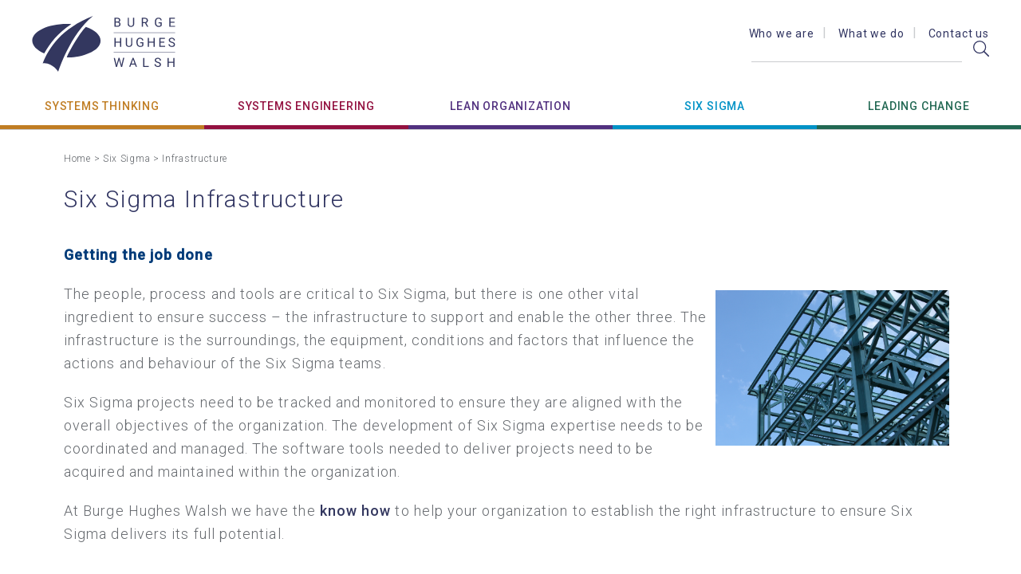

--- FILE ---
content_type: text/html; charset=utf-8
request_url: https://www.burgehugheswalsh.co.uk/six-sigma/infrastructure.aspx
body_size: 22116
content:

<!DOCTYPE html> <html lang="en-gb"> <head> <title>Infrastructure</title> <script type="text/javascript">WebFontConfig = { google: { families: ['Didact+Gothic'] } };(function () {var wf = document.createElement('script');wf.src = ('https:' == document.location.protocol ? 'https' : 'http') + '://ajax.googleapis.com/ajax/libs/webfont/1/webfont.js';wf.type = 'text/javascript';wf.async = 'true';var s = document.getElementsByTagName('script')[0];s.parentNode.insertBefore(wf, s);})();</script> <style>.wf-loading * { opacity: 0; }body { font-family: 'Roboto', sans-serif; -webkit-font-smoothing: antialiased; -moz-text-size-adjust: 100%; -ms-text-size-adjust: 100%; text-size-adjust: 100%; -webkit-text-size-adjust: 100%; font-size: 1em; background-color: white; }.wf-loading { background: url('/images/loading.svg') no-repeat center center; height: 100%; overflow: hidden; }.wf-active *, .wf-inactive * { -webkit-transition: opacity 0.1s ease-out; -moz-transition: opacity 0.1s ease-out; -o-transition: opacity 0.1s ease-out; transition: opacity 0.1s ease-out; }</style> <link rel="stylesheet" href="/Bundles/Styles?v=jhzTvON5CFNREDpp7-YBb_hber5ItXny6uVn_ST-ylw1" media="screen" /> <link rel="dns-prefetch" href="//ajax.googleapis.com"/> <link rel="dns-prefetch" href="//images.BurgeHughesWalsh.co.uk"/> <link rel="dns-prefetch" href="//maps.google.com"/> <link rel="dns-prefetch" href="//www.google-analytics.com"/> <link rel="dns-prefetch" href="//ssl.google-analytics.com"/> <link rel="preconnect" href="https://fonts.googleapis.com"> <link rel="preconnect" href="https://fonts.gstatic.com" crossorigin> <link href="https://fonts.googleapis.com/css2?family=Roboto:ital,wght@0,300;0,400;0,500;1,300&display=swap" rel="stylesheet"> <meta http-equiv="Content-Type" content="text/html; charset=utf-8" /> <meta http-equiv="Content-Language" content="en-GB" /> <meta name="format-detection" content="telephone=no" /> <meta name="robots" content="All, NOODP" /> <meta name="description" content="" /> <meta name="author" content="Website designed and developed by Zarr - https://www.zarr.com" /> <meta name="template" content="TemplateCont" /> <meta name="viewport" content="width=device-width, user-scalable=yes" /> <meta property="og:title" content="Infrastructure" /> <meta property='og:locale' content="en_GB" /> <meta property="og:type" content="website" /> <meta property="og:url" content="https://www.burgehugheswalsh.co.uk/six-sigma/infrastructure.aspx" /> <meta property="og:image" content="https://www.burgehugheswalsh.co.uk/images/template/logo.gif" /> <meta property='og:description' content="" /> <meta name="application-name" content="BurgeHughesWalshV2" /> <meta name="msapplication-config" content="/images/favicons-and-tiles/IEconfig.xml" /> <link rel="icon" type="image/png" href="/images/favicons-and-tiles/favicon-96x96.png" sizes="96x96" /> <link rel="icon" type="image/svg+xml" href="/images/favicons-and-tiles/favicon.svg" /> <link rel="shortcut icon" href="/images/favicons-and-tiles/favicon.ico" /> <link rel="apple-touch-icon" sizes="180x180" href="/images/favicons-and-tiles/apple-touch-icon.png" /> <meta name="apple-mobile-web-app-title" content="BHW" /> <link rel="manifest" href="/images/favicons-and-tiles/site.webmanifest" /> <link rel="canonical" href="https://www.burgehugheswalsh.co.uk/six-sigma/infrastructure.aspx" /> <script type="text/javascript" charset="UTF-8" src="//eu.cookie-script.com/s/dbbc511a08ff2a2d5db394cb07b81811.js"></script> <link rel="alternate" type="application/rss+xml" title="Latest News" href="/news.rss" /> <script type="text/javascript" src="//maps.googleapis.com/maps/api/js?v=3.exp&key=AIzaSyBYpv07Ujt3dh0gaauqfQNV_5NdcVL8LJk"></script> <script type="text/javascript" src="/js/Gmaps.js"></script> <script>window.dataLayer = window.dataLayer || [];function gtag() {dataLayer.push(arguments);}gtag("consent", "default", {ad_storage: "denied",analytics_storage: "denied",ad_user_data: "denied",ad_personalization: "denied",wait_for_update: 500});gtag("set", "ads_data_redaction", true);gtag("set", "developer_id.dMmY1Mm", true);</script> <!-- Google tag (gtag.js) --> <script async src="https://www.googletagmanager.com/gtag/js?id=G-S1JR5RHKG4"></script> <script>window.dataLayer = window.dataLayer || [];function gtag() { dataLayer.push(arguments); }gtag('js', new Date());gtag('config', 'G-S1JR5RHKG4');
</script> </head> <body> <form method="post" action="/six-sigma/infrastructure.aspx" id="aspnetForm"> <div class="aspNetHidden"> </div> <div id="page"> <header id="regTopMenuBar"> <div class="top"> <a class="logo" href="/"> <img width="180" height="70" class="b-lazy" src="[data-uri]" data-src="/images/template/BHW_logo.svg" alt="Burge Hughes Walsh Limited logo" /> </a> <div class="right"> <div class="desktop"> <ul id="regMenuLinks" class="filters"> <!--1--><li><a href="/About-Us.aspx">Who we are</a></li> <!--1--><li><a href="/What-we-do.aspx">What we do</a></li> <!--1--><li><a href="/contact-us.aspx">Contact us</a></li> </ul> <div id="ctl00_searchPanel" onkeypress="javascript:return WebForm_FireDefaultButton(event, &#39;ctl00_btnSearch&#39;)"> <input name="ctl00$txtSearch" type="text" maxlength="30" id="ctl00_txtSearch" class="searchBox" onfocus="value=&#39;&#39;" /> <input type="image" name="ctl00$btnSearch" id="ctl00_btnSearch" class="searchButton b-lazy" class="b-lazy" src="[data-uri]" data-src="/images/template/icon_search.svg" /> </div> </div> <div class="mobile"> <a id="phone" href="tel:01788550015"><img width="18" height="18" class="b-lazy" src="[data-uri]" data-src="/images/template/icon_phone.svg" alt="Phone button icon" /></a> <a id="search"><img width="20" height="20" class="b-lazy" src="[data-uri]" data-src="/images/template/icon_search.svg" alt="Search button icon" /></a> <a id="menu"><img width="20" height="16" class="b-lazy" src="[data-uri]" data-src="/images/template/icon_menu.svg" alt="Menu button icon" /></a> <div class="searchBar" style="display: none;"> <div id="ctl00_searchMobilePanel" onkeypress="javascript:return WebForm_FireDefaultButton(event, &#39;ctl00_btnSearchMobile&#39;)"> <input name="ctl00$txtSearchMobile" type="text" maxlength="30" id="ctl00_txtSearchMobile" class="searchBox" onfocus="value=&#39;&#39;" /> <input type="image" name="ctl00$btnSearchMobile" id="ctl00_btnSearchMobile" class="searchButton b-lazy" class="b-lazy" src="[data-uri]" data-src="/images/template/icon_search.svg" /> </div> </div> <div class="menuBar" style="display: none;"> <ul id="regMenuLinks" class="filters"> <!--1--><li><a href="/About-Us.aspx">Who we are</a></li> <!--1--><li><a href="/What-we-do.aspx">What we do</a></li> <!--1--><li><a href="/contact-us.aspx">Contact us</a></li> </ul> </div> </div> </div> </div> <div class="bottom"> <ul> <li><a href="/Systems-Thinking/default.aspx" title="Systems Thinking">Systems Thinking</a> <ul> <li><a href="/Systems-Thinking/default.aspx" title="Overview">Overview</a></li> <li><a href="/systems-thinking/approach.aspx" title="Approach">Approach</a> <ul> <li><a href="/systems-thinking/process.aspx" title="Process">Process</a></li> <li><a href="/systems-thinking/people.aspx" title="People">People</a></li> <li><a href="/systems-thinking/tools.aspx" title="Tools">Tools</a></li> <li><a href="/systems-thinking/infrastructure.aspx" title="Infrastructure">Infrastructure</a></li> </ul> </li> <li><a href="/systems-thinking/benefits.aspx" title="Benefits">Benefits</a></li> <li><a href="/systems-thinking/know-how.aspx" title="Know-how">Know-how</a></li> <li><a href="/systems-thinking/training.aspx" title="Training Courses">Training Courses</a></li> <li><a href="/systems-thinking/consultancy.aspx" title="Consultancy">Consultancy</a></li> <li><a href="/Articles-Systems-Thinking.aspx" title="Articles">Articles</a></li> </ul> </li> <li><a href="/systems-engineering/default.aspx" title="Systems Engineering">Systems Engineering</a> <ul> <li><a href="/systems-engineering/default.aspx" title="Overview">Overview</a></li> <li><a href="/systems-engineering/systems-approaches.aspx" title="Approach">Approach</a> <ul> <li><a href="/systems-engineering/process.aspx" title="Process">Process</a></li> <li><a href="/systems-engineering/people.aspx" title="People">People</a></li> <li><a href="/systems-engineering/tools.aspx" title="Tools">Tools</a></li> <li><a href="/Systems-Engineering/Infrastructure.aspx" title="Infrastructure">Infrastructure</a></li> </ul> </li> <li><a href="/systems-engineering/benefits.aspx" title="Benefits">Benefits</a></li> <li><a href="/systems-engineering/know-how.aspx" title="Know-how">Know-how</a></li> <li><a href="/systems-engineering/training.aspx" title="Training Courses">Training Courses</a></li> <li><a href="/systems-engineering/consultancy.aspx" title="Consultancy">Consultancy</a></li> <li><a href="/Articles-Systems-Engineering.aspx" title="Articles">Articles</a></li> </ul> </li> <li><a href="/lean-organization/default.aspx" title="Lean Organization">Lean Organization</a> <ul> <li><a href="/lean-organization/default.aspx" title="Overview">Overview</a></li> <li><a href="/lean-organization/approach.aspx" title="Approach">Approach</a> <ul> <li><a href="/lean-organization/process.aspx" title="Process">Process</a></li> <li><a href="/lean-organization/people.aspx" title="People">People</a></li> <li><a href="/lean-organization/tools.aspx" title="Tools">Tools</a></li> <li><a href="/lean-organization/infrastructure.aspx" title="Infrastructure">Infrastructure</a></li> </ul> </li> <li><a href="/lean-organization/benefits.aspx" title="Benefits">Benefits</a></li> <li><a href="/lean-organization/know-how.aspx" title="Know-how">Know-how</a></li> <li><a href="/lean-organization/training.aspx" title="Training Courses">Training Courses</a></li> <li><a href="/lean-organization/consultancy.aspx" title="Consultancy">Consultancy</a></li> <li><a href="/Articles-Lean-Organization.aspx" title="Articles">Articles</a></li> </ul> </li> <li><a href="/six-sigma/default.aspx" title="Six Sigma">Six Sigma</a> <ul> <li><a href="/six-sigma/default.aspx" title="Overview">Overview</a></li> <li><a href="/six-sigma/approach.aspx" title="Approach">Approach</a> <ul> <li><a href="/six-sigma/process.aspx" title="Process">Process</a></li> <li><a href="/six-sigma/people.aspx" title="People">People</a></li> <li><a href="/six-sigma/tools.aspx" title="Tools">Tools</a></li> <li><a href="/six-sigma/infrastructure.aspx" title="Infrastructure">Infrastructure</a></li> </ul> </li> <li><a href="/six-sigma/benefits.aspx" title="Benefits">Benefits</a></li> <li><a href="/six-sigma/know-how.aspx" title="Know-how">Know-how</a></li> <li><a href="/six-sigma/training.aspx" title="Training Courses">Training Courses</a></li> <li><a href="/six-sigma/consultancy.aspx" title="Consultancy">Consultancy</a></li> <li><a href="/Article-Six-Sigma.aspx" title="Articles">Articles</a></li> </ul> </li> <li><a href="/leading-change/default.aspx" title="Leading Change">Leading Change</a> <ul> <li><a href="/leading-change/default.aspx" title="Overview">Overview</a></li> <li><a href="/leading-change/approach.aspx" title="Approach">Approach</a> <ul> <li><a href="/leading-change/process.aspx" title="Process">Process</a></li> <li><a href="/leading-change/people.aspx" title="People">People</a></li> <li><a href="/leading-change/tools.aspx" title="Tools">Tools</a></li> <li><a href="/leading-change/infrastructure.aspx" title="Infrastructure">Infrastructure</a></li> </ul> </li> <li><a href="/leading-change/benefits.aspx" title="Benefits">Benefits</a></li> <li><a href="/leading-change/know-how-training-consultancy.aspx" title="Know-how, Training &amp; Consultancy">Know-how, Training &amp; Consultancy</a></li> <li><a href="/Articles-Leading-Change.aspx" title="Articles">Articles</a></li> </ul> </li> </ul> </div> </header> <div style="clear: both;"> <div id="msgInformationToUser" class="msgboxInformation"> <div id="msgInformationToUserText">></div> </div> <div id="msgWarningToUser" class="msgboxWarning"> <div id="msgWarningToUserText">></div> </div> </div> <main role="main" id="regMainContent"> <article id="regBodyContent" class="regBodyContent spacing"> <div class="breadcrumbtrail"><div itemscope itemtype="http://data-vocabulary.org/Breadcrumb"><a href="/" itemprop="url"><span itemprop="title">Home</span></a></div><Div Itemscope Itemtype="Http://Data-Vocabulary.Org/Breadcrumb"> > <A Href="/Six-Sigma/" Itemprop="Url"><Span Itemprop="Title">Six Sigma</Span></A></Div> > Infrastructure</div> <h1>Six Sigma Infrastructure</h1> <p><span style="color: rgb(0, 59, 121);"><strong style="font-size: 18px;">Getting the job done</strong></span></p> <img src="/Uploaded/1/Image/InfrastructureiStock000009704739Small.jpg" style="width: 293px; height: 195px; float: right; margin: 10px;"> <p>The people, process and tools are critical to Six Sigma, but there is one other vital ingredient to ensure success &ndash; the infrastructure to support and enable the other three. The infrastructure is the surroundings, the equipment, conditions and factors that influence the actions and behaviour of the Six Sigma teams. </p> <p>Six Sigma projects need to be tracked and monitored to ensure they are aligned with the overall objectives of the organization. The development of Six Sigma expertise needs to be coordinated and managed. The software tools needed to deliver projects need to be acquired and maintained within the organization. </p> <p>At Burge Hughes Walsh we have the <a href="/Six-Sigma/Know-how.aspx">know how</a>&nbsp;to help your organization to establish the right infrastructure to ensure Six Sigma delivers its full potential.&nbsp;&nbsp;&nbsp;</p> <div style="clear: both;"></div> </article> <footer id="regFooter"> <div class="top"> <div> <h5>Courses</h5> <ul> <li><a href="/systems-thinking/training.aspx" title="Systems Thinking">Systems Thinking</a></li> <li><a href="/systems-engineering/training.aspx" title="Systems Engineering">Systems Engineering</a></li> <li><a href="/lean-organization/training.aspx" title="Lean Organization">Lean Organization</a></li> <li><a href="/six-sigma/training.aspx" title="Six Sigma">Six Sigma</a></li> <li><a href="/leading-change/know-how-training-consultancy.aspx" title="Leading Change">Leading Change</a></li> </ul> </div> <div> <h5>Company</h5> <ul> <li><a href="/Who-uses-BHW.aspx" title="Who uses BHW?">Who uses BHW?</a></li> <li><a href="/Clients.aspx" title="What our clients say">What our clients say</a></li> </ul> </div> <div> <h5>Resources</h5> <ul> <li><a href="/Tool-Boxes.aspx" title="Support Tools">Support Tools</a></li> <li><a href="/Articles-and-Papers.aspx" title="Articles and Papers">Articles and Papers</a></li> <li><a href="/faqs/default.aspx" title="FAQs">FAQs</a></li> </ul> </div> <div> <address itemscope itemtype="http://schema.org/LocalBusiness"> <span itemprop="image" itemscope itemtype="http://schema.org/ImageObject"> <img class="b-lazy" src="[data-uri]" data-src="/images/template/AHP_logo.svg" style="display: none" itemprop="url"> </span> <span itemprop="name"><h6>Burge Hughes Walsh Limited</h6></span> <span itemprop="address" itemscope itemtype="http://schema.org/PostalAddress"> <span itemprop="streetAddress"><p>6 Allerton Road,</p></span> <span itemprop="addressLocality">Rugby</span>,<span itemprop="addressRegion">Warwickshire</span> <span itemprop="postalCode">CV23 0PA</span>.<span style="display: none" itemprop="addressCountry">UK</span>.</span> <p><span>Email: </span><a href="mailto:enquiries@burgehugheswalsh.co.uk"><span itemprop="email">enquiries@burgehugheswalsh.co.uk</span></a></p> <p><span>Phone: </span><a href="tel: +44(0)1788550015"><span itemprop="telephone">+44 (0) 1788 550015</span></a></p> </address> <div class="awards"> <img class="b-lazy" width="82" height="57" src="[data-uri]" data-src="/Images/template/logo_isoCA13468.svg" alt="QAS registered company" /> <a href="https://www.incoseuk.org" target="_blank"><img style="margin: 0 25px;" class="b-lazy" width="80" height="80" src="[data-uri]" data-src="/Images/template/IfSE ETP Logo.png" alt="Ifse endorsed training provider" /></a> </div> </div> </div> <div class="bottom"> <div class="left"> <div class="menuLinks"> <div class="Copyright">&copy;2026 Burge Hughes Walsh</div> <ul> <li><a href="/information/terms-and-conditions.aspx" title="Terms and Conditions">Terms and Conditions</a></li> <li><a href="/information/privacy-policy.aspx" title="Privacy Policy">Privacy Policy</a></li> </ul> </div> </div> <div class="right"> <div class="DesignedBy"><a href="http://www.zarr.com/" target="_blank" title="Website design by ZARR">Website Design By ZARR<img class="b-lazy" width="13" height="14" src="[data-uri]" data-src="/Images/template/logo_ZARR.svg" alt="Zarr Ltd Logo" /></a></div> </div> </div> </footer> </main> </div> <div id="regIsMobile"></div> <script src="//ajax.googleapis.com/ajax/libs/jquery/1.12.1/jquery.min.js"></script> <script src="/js/fix/jquery-browser.js"></script> <script src="//ajax.googleapis.com/ajax/libs/jqueryui/1.12.1/jquery-ui.min.js"></script> <script type="text/javascript" src="/Bundles/JS?v=7e-rZgLbua-Dvvs5xuL13dIClyRFDwjhaHPIvNoyW2U1"></script> <script src="https://cdn.jwplayer.com/libraries/XJLI8FZA.js"></script> <script>jwplayer.key="BHwrSMhU";</script> <script type="text/javascript">$(document).ready(function ($) {$('#btnSearchMobile').click(function () {$('#plcSearchBar').insertAfter('#regTopMenuBar');$('#plcSearchBar').toggleClass("hidden-phone");$('#plcSearchBar').slideDown();$('#btnSearchMobile').toggle();});$('#regMainContent').click(function () {if ($('#regIsMobile').css("display") == "block") {$('#plcSearchBar').toggleClass("hidden-phone");$('#plcSearchBar').hide();$('#btnSearchMobile').hide();}});$('#regBlogMenu').click(function () {$('#regRightHandColumn').insertAfter("#regBlogMenu");$('#regRightHandColumn').toggle();});// any DIVs with 'data-item-url' attribute make clickable and change location to that page.$("div[data-item-url]").click(function () {window.location = $(this).attr("data-item-url");return false;});$(function () {// Initializevar bLazy = new Blazy();});$(".lightbox").colorbox({ rel: 'group1' });$(".colorbox").colorbox({ rel: 'group1' });$('#comments ul li.noComments').click(function () {$('#comments').slideUp();showBoxedToLeaveComment();});$('#comments ul li.leaveNewComment').click(function () {$('#comments ul li.leaveNewComment').slideUp();showBoxedToLeaveComment();});//make filters hover behavior switch to tap/clcik on touch screensif ($('html').hasClass('touchevents') || $('html').hasClass('pointerevents')) {//Execute code only on a touch screen device//Show #filter1 drop-down and hide #filter2 drop-down if it was open$('#regMenuLinks li.parent').bind('touchstart', function (e) {$(".filters div").fadeOut(100);e.preventDefault();e.stopPropagation();$(this).find('div').fadeToggle(200);$("#regMenuLinks li.parent").click(function (e) {});//Make all touch events stop at the #filter1 container element});$(document).bind('touchstart', function (e) {$(".filters div").fadeOut(100);//Close filters drop-downs if user taps ANYWHERE in the page});$('.filters ul.children').bind('touchstart', function(e){e.stopPropagation();//Make all touch events stop at the #filter1 ul.children container element});$(".filters ul.children a").click(function () {$(".filters div").fadeOut(100);//Close filters drop-downs if user taps on any link in drop-down});}$('header .top .right .mobile .searchBar').css('display', 'none');$('header .top .right .mobile #search').click(function () {$('header .top .right .mobile .searchBar').toggle('slow');});$('header .top .right .mobile .menuBar').css('display', 'none');$('header .top .right .mobile #menu').click(function () {$('header .top .right .mobile .menuBar').toggle('slow');});});function showBoxedToLeaveComment() {// as height of three columns has been set, we are increasing the main area for the LeaveComment section - so set the height to be automatic, rather than fixed$('#regBodyContent').css('height', 'auto');$('#leaveComment').slideDown();}</script> <div class="aspNetHidden"> <input type="hidden" name="__VIEWSTATEGENERATOR" id="__VIEWSTATEGENERATOR" value="374A5610" /> <input type="hidden" name="__EVENTTARGET" id="__EVENTTARGET" value="" /> <input type="hidden" name="__EVENTARGUMENT" id="__EVENTARGUMENT" value="" /> </div> <script type="text/javascript">
//<![CDATA[
var theForm = document.forms['aspnetForm'];
if (!theForm) {theForm = document.aspnetForm;
}
function __doPostBack(eventTarget, eventArgument) {if (!theForm.onsubmit || (theForm.onsubmit() != false)) {theForm.__EVENTTARGET.value = eventTarget;theForm.__EVENTARGUMENT.value = eventArgument;theForm.submit();}
}
//]]> </script> <script src="/WebResource.axd?d=pynGkmcFUV13He1Qd6_TZFbrls3oZzLkYkskXKgAUGX9EU_7zXohpg1tTFmZcxYicxc2elOgBzcrHCG_fTCtTA2&amp;t=638901572248157332" type="text/javascript"></script> <input type="hidden" name="__VIEWSTATE" id="__VIEWSTATE" value="cfxYGSXQfvIEGBZw8WTnG9rAS470HJWihr3HL6LstbyGmS+iJ/tjw2Y7BjOlnZPxoYSRGm+H7GusUhfulAUrZzRit+hsiXXyDyoU+oQ9/K/KwkCAz+Jj6tJQJEyg75vI7gcWGDq5z89W3iCFFUGsWOIDJu2zT+CS2smaLNtM28S0kM+WH4Me3zR7yNzXNICEHgN67DVO1FcdvMmNSlElE6ERL7X/dg1Y1/geB+8TbnGf8nQJ5dQIr8AZYNDwCJ53j4jrCJzYHaoXLI6C3ESTKYlWxjGVqooGdRlmwxoSEWPFXGsAkTKr38nelJGqZusppOPJDWk+wb4pxaDFHVvrqCUYEiH4+P5P9EjtAlQilfbqxMTKVpAthfjn87v894OzndVlBaGhEohWqjA24/kR4zE5PBkijBFahyz0B536mpKUjlz5Z/DcHQhvRcSkJiUy4J2ZL9zOuLIqmOWUz8FxEw==" /></form> <a href="#0" class="cd-top">Top</a> <div id="mask"></div> </body> </html>

--- FILE ---
content_type: text/css; charset=utf-8
request_url: https://www.burgehugheswalsh.co.uk/Bundles/Styles?v=jhzTvON5CFNREDpp7-YBb_hber5ItXny6uVn_ST-ylw1
body_size: 144358
content:
.ui-helper-hidden{display:none}.ui-helper-hidden-accessible{position:absolute!important;clip:rect(1px 1px 1px 1px);clip:rect(1px,1px,1px,1px)}.ui-helper-reset{margin:0;padding:0;border:0;outline:0;line-height:1.3;text-decoration:none;font-size:100%;list-style:none}.ui-helper-clearfix:after{content:".";display:block;height:0;clear:both;visibility:hidden}.ui-helper-clearfix{display:inline-block}* html .ui-helper-clearfix{height:1%}.ui-helper-clearfix{display:block}.ui-helper-zfix{width:100%;height:100%;top:0;left:0;position:absolute;opacity:0;filter:Alpha(Opacity=0)}.ui-state-disabled{cursor:default!important}.ui-icon{display:block;text-indent:-99999px;overflow:hidden;background-repeat:no-repeat}.ui-widget-overlay{position:absolute;top:0;left:0;width:100%;height:100%}.ui-accordion{width:100%}.ui-accordion .ui-accordion-header{cursor:pointer;position:relative;margin-top:1px;zoom:1}.ui-accordion .ui-accordion-li-fix{display:inline}.ui-accordion .ui-accordion-header-active{border-bottom:0!important}.ui-accordion .ui-accordion-header a{display:block;font-size:1em;padding:.5em .5em .5em .7em}.ui-accordion-icons .ui-accordion-header a{padding-left:2.2em}.ui-accordion .ui-accordion-header .ui-icon{position:absolute;left:.5em;top:50%;margin-top:-8px}.ui-accordion .ui-accordion-content{padding:1em 2.2em;border-top:0;margin-top:-2px;position:relative;top:1px;margin-bottom:2px;overflow:auto;display:none;zoom:1}.ui-accordion .ui-accordion-content-active{display:block}.ui-autocomplete{position:absolute;cursor:default}* html .ui-autocomplete{width:1px}.ui-menu{list-style:none;padding:2px;margin:0;display:block;float:left}.ui-menu .ui-menu{margin-top:-3px}.ui-menu .ui-menu-item{margin:0;padding:0;zoom:1;float:left;clear:left;width:100%}.ui-menu .ui-menu-item a{text-decoration:none;display:block;padding:.2em .4em;line-height:1.5;zoom:1}.ui-menu .ui-menu-item a.ui-state-hover,.ui-menu .ui-menu-item a.ui-state-active{font-weight:normal;margin:-1px}.ui-button{display:inline-block;position:relative;padding:0;margin-right:.1em;text-decoration:none!important;cursor:pointer;text-align:center;zoom:1;overflow:visible}.ui-button-icon-only{width:2.2em}button.ui-button-icon-only{width:2.4em}.ui-button-icons-only{width:3.4em}button.ui-button-icons-only{width:3.7em}.ui-button .ui-button-text{display:block;line-height:1.4}.ui-button-text-only .ui-button-text{padding:.4em 1em}.ui-button-icon-only .ui-button-text,.ui-button-icons-only .ui-button-text{padding:.4em;text-indent:-9999999px}.ui-button-text-icon-primary .ui-button-text,.ui-button-text-icons .ui-button-text{padding:.4em 1em .4em 2.1em}.ui-button-text-icon-secondary .ui-button-text,.ui-button-text-icons .ui-button-text{padding:.4em 2.1em .4em 1em}.ui-button-text-icons .ui-button-text{padding-left:2.1em;padding-right:2.1em}input.ui-button{padding:.4em 1em}.ui-button-icon-only .ui-icon,.ui-button-text-icon-primary .ui-icon,.ui-button-text-icon-secondary .ui-icon,.ui-button-text-icons .ui-icon,.ui-button-icons-only .ui-icon{position:absolute;top:50%;margin-top:-8px}.ui-button-icon-only .ui-icon{left:50%;margin-left:-8px}.ui-button-text-icon-primary .ui-button-icon-primary,.ui-button-text-icons .ui-button-icon-primary,.ui-button-icons-only .ui-button-icon-primary{left:.5em}.ui-button-text-icon-secondary .ui-button-icon-secondary,.ui-button-text-icons .ui-button-icon-secondary,.ui-button-icons-only .ui-button-icon-secondary{right:.5em}.ui-button-text-icons .ui-button-icon-secondary,.ui-button-icons-only .ui-button-icon-secondary{right:.5em}.ui-buttonset{margin-right:7px}.ui-buttonset .ui-button{margin-left:0;margin-right:-.3em}button.ui-button::-moz-focus-inner{border:0;padding:0}.ui-datepicker{width:17em;padding:.2em .2em 0;display:none}.ui-datepicker .ui-datepicker-header{position:relative;padding:.2em 0}.ui-datepicker .ui-datepicker-prev,.ui-datepicker .ui-datepicker-next{position:absolute;top:2px;width:1.8em;height:1.8em}.ui-datepicker .ui-datepicker-prev-hover,.ui-datepicker .ui-datepicker-next-hover{top:1px}.ui-datepicker .ui-datepicker-prev{left:2px}.ui-datepicker .ui-datepicker-next{right:2px}.ui-datepicker .ui-datepicker-prev-hover{left:1px}.ui-datepicker .ui-datepicker-next-hover{right:1px}.ui-datepicker .ui-datepicker-prev span,.ui-datepicker .ui-datepicker-next span{display:block;position:absolute;left:50%;margin-left:-8px;top:50%;margin-top:-8px}.ui-datepicker .ui-datepicker-title{margin:0 2.3em;line-height:1.8em;text-align:center}.ui-datepicker .ui-datepicker-title select{font-size:1em;margin:1px 0}.ui-datepicker select.ui-datepicker-month-year{width:100%}.ui-datepicker select.ui-datepicker-month,.ui-datepicker select.ui-datepicker-year{width:49%}.ui-datepicker table{width:100%;font-size:.9em;border-collapse:collapse;margin:0 0 .4em}.ui-datepicker th{padding:.7em .3em;text-align:center;font-weight:bold;border:0}.ui-datepicker td{border:0;padding:1px}.ui-datepicker td span,.ui-datepicker td a{display:block;padding:.2em;text-align:right;text-decoration:none}.ui-datepicker .ui-datepicker-buttonpane{background-image:none;margin:.7em 0 0 0;padding:0 .2em;border-left:0;border-right:0;border-bottom:0}.ui-datepicker .ui-datepicker-buttonpane button{float:right;margin:.5em .2em .4em;cursor:pointer;padding:.2em .6em .3em .6em;width:auto;overflow:visible}.ui-datepicker .ui-datepicker-buttonpane button.ui-datepicker-current{float:left}.ui-datepicker.ui-datepicker-multi{width:auto}.ui-datepicker-multi .ui-datepicker-group{float:left}.ui-datepicker-multi .ui-datepicker-group table{width:95%;margin:0 auto .4em}.ui-datepicker-multi-2 .ui-datepicker-group{width:50%}.ui-datepicker-multi-3 .ui-datepicker-group{width:33.3%}.ui-datepicker-multi-4 .ui-datepicker-group{width:25%}.ui-datepicker-multi .ui-datepicker-group-last .ui-datepicker-header{border-left-width:0}.ui-datepicker-multi .ui-datepicker-group-middle .ui-datepicker-header{border-left-width:0}.ui-datepicker-multi .ui-datepicker-buttonpane{clear:left}.ui-datepicker-row-break{clear:both;width:100%}.ui-datepicker-rtl{direction:rtl}.ui-datepicker-rtl .ui-datepicker-prev{right:2px;left:auto}.ui-datepicker-rtl .ui-datepicker-next{left:2px;right:auto}.ui-datepicker-rtl .ui-datepicker-prev:hover{right:1px;left:auto}.ui-datepicker-rtl .ui-datepicker-next:hover{left:1px;right:auto}.ui-datepicker-rtl .ui-datepicker-buttonpane{clear:right}.ui-datepicker-rtl .ui-datepicker-buttonpane button{float:left}.ui-datepicker-rtl .ui-datepicker-buttonpane button.ui-datepicker-current{float:right}.ui-datepicker-rtl .ui-datepicker-group{float:right}.ui-datepicker-rtl .ui-datepicker-group-last .ui-datepicker-header{border-right-width:0;border-left-width:1px}.ui-datepicker-rtl .ui-datepicker-group-middle .ui-datepicker-header{border-right-width:0;border-left-width:1px}.ui-datepicker-cover{display:none;display:block;position:absolute;z-index:-1;filter:mask();top:-4px;left:-4px;width:200px;height:200px}.ui-dialog{position:absolute;padding:.2em;width:300px;overflow:hidden}.ui-dialog .ui-dialog-titlebar{padding:.5em 1em .3em;position:relative}.ui-dialog .ui-dialog-title{float:left;margin:.1em 16px .2em 0}.ui-dialog .ui-dialog-titlebar-close{position:absolute;right:.3em;top:50%;width:19px;margin:-10px 0 0 0;padding:1px;height:18px}.ui-dialog .ui-dialog-titlebar-close span{display:block;margin:1px}.ui-dialog .ui-dialog-titlebar-close:hover,.ui-dialog .ui-dialog-titlebar-close:focus{padding:0}.ui-dialog .ui-dialog-content{position:relative;border:0;padding:.5em 1em;background:none;overflow:auto;zoom:1}.ui-dialog .ui-dialog-buttonpane{text-align:left;border-width:1px 0 0 0;background-image:none;margin:.5em 0 0 0;padding:.3em 1em .5em .4em}.ui-dialog .ui-dialog-buttonpane .ui-dialog-buttonset{float:right}.ui-dialog .ui-dialog-buttonpane button{margin:.5em .4em .5em 0;cursor:pointer}.ui-dialog .ui-resizable-se{width:14px;height:14px;right:3px;bottom:3px}.ui-draggable .ui-dialog-titlebar{cursor:move}.ui-progressbar{height:2em;text-align:left}.ui-progressbar .ui-progressbar-value{margin:-1px;height:100%}.ui-resizable{position:relative}.ui-resizable-handle{position:absolute;font-size:.1px;z-index:99999;display:block}.ui-resizable-disabled .ui-resizable-handle,.ui-resizable-autohide .ui-resizable-handle{display:none}.ui-resizable-n{cursor:n-resize;height:7px;width:100%;top:-5px;left:0}.ui-resizable-s{cursor:s-resize;height:7px;width:100%;bottom:-5px;left:0}.ui-resizable-e{cursor:e-resize;width:7px;right:-5px;top:0;height:100%}.ui-resizable-w{cursor:w-resize;width:7px;left:-5px;top:0;height:100%}.ui-resizable-se{cursor:se-resize;width:12px;height:12px;right:1px;bottom:1px}.ui-resizable-sw{cursor:sw-resize;width:9px;height:9px;left:-5px;bottom:-5px}.ui-resizable-nw{cursor:nw-resize;width:9px;height:9px;left:-5px;top:-5px}.ui-resizable-ne{cursor:ne-resize;width:9px;height:9px;right:-5px;top:-5px}.ui-selectable-helper{position:absolute;z-index:100;border:1px dotted #000}.ui-slider{position:relative;text-align:left}.ui-slider .ui-slider-handle{position:absolute;z-index:2;width:1.2em;height:1.2em;cursor:default}.ui-slider .ui-slider-range{position:absolute;z-index:1;font-size:.7em;display:block;border:0;background-position:0 0}.ui-slider-horizontal{height:.8em}.ui-slider-horizontal .ui-slider-handle{top:-.3em;margin-left:-.6em}.ui-slider-horizontal .ui-slider-range{top:0;height:100%}.ui-slider-horizontal .ui-slider-range-min{left:0}.ui-slider-horizontal .ui-slider-range-max{right:0}.ui-slider-vertical{width:.8em;height:100px}.ui-slider-vertical .ui-slider-handle{left:-.3em;margin-left:0;margin-bottom:-.6em}.ui-slider-vertical .ui-slider-range{left:0;width:100%}.ui-slider-vertical .ui-slider-range-min{bottom:0}.ui-slider-vertical .ui-slider-range-max{top:0}.ui-tabs{margin-top:10px;position:relative;padding:.2em;zoom:1;font-size:1em}.ui-tabs .ui-tabs-nav{margin:0;padding:.2em .2em 0}.ui-tabs .ui-tabs-nav li{list-style:none;float:left;position:relative;top:1px;margin:0 .2em 1px 0;border-bottom:0!important;padding:0;white-space:nowrap}.ui-tabs .ui-tabs-nav li a{float:left;padding:.5em 1em;text-decoration:none;color:#164f6b;font-weight:bold;font-size:1.1em}.ui-tabs .ui-tabs-nav li.ui-tabs-selected{background-position:top;background-image:url(../images/TemplateV3/tabs/tab_bg_active.gif);background-repeat:repeat-x;margin-bottom:0;padding-bottom:1px}.ui-tabs .ui-tabs-nav li.ui-tabs-selected a,.ui-tabs .ui-tabs-nav li.ui-state-disabled a,.ui-tabs .ui-tabs-nav li.ui-state-processing a{cursor:text}.ui-tabs .ui-tabs-nav li a,.ui-tabs.ui-tabs-collapsible .ui-tabs-nav li.ui-tabs-selected a{cursor:pointer}.ui-tabs .ui-tabs-panel{display:block;border-width:0;padding:0 30px 10px 30px;background:none}.ui-tabs .ui-tabs-hide{display:none!important}.ui-widget{font-family:Arial,sans-serif;font-size:1em}.ui-widget .ui-widget{font-size:1em}.ui-widget input,.ui-widget select,.ui-widget textarea,.ui-widget button{font-family:Arial,sans-serif;font-size:1em}.ui-widget-content{border:1px solid #aaa;background:#fff url('[data-uri]') 50% 50% repeat-x;color:#222}.ui-widget-content a{color:#222}.ui-widget-header{border:1px solid #aaa;background:#ccc url('[data-uri]') 50% 50% repeat-x;color:#222;font-weight:bold}.ui-widget-header a{color:#222}.ui-state-default,.ui-widget-content .ui-state-default,.ui-widget-header .ui-state-default{border:1px solid #d3d3d3;background:#e6e6e6 url('[data-uri]') 50% 50% repeat-x;font-weight:normal;color:#555}.ui-state-default a,.ui-state-default a:link,.ui-state-default a:visited{color:#555;text-decoration:none}.ui-state-hover,.ui-widget-content .ui-state-hover,.ui-widget-header .ui-state-hover,.ui-state-focus,.ui-widget-content .ui-state-focus,.ui-widget-header .ui-state-focus{border:1px solid #999;background:#dadada url(../images/jquery/ui-bg_glass_75_dadada_1x400.png) 50% 50% repeat-x;font-weight:normal;color:#212121}.ui-state-hover a,.ui-state-hover a:hover{color:#212121;text-decoration:none}.ui-state-active,.ui-widget-content .ui-state-active,.ui-widget-header .ui-state-active{border:1px solid #aaa;background:#fff url('[data-uri]') 50% 50% repeat-x;font-weight:normal;color:#212121}.ui-state-active a,.ui-state-active a:link,.ui-state-active a:visited{color:#212121;text-decoration:none}.ui-widget :active{outline:none}.ui-state-highlight,.ui-widget-content .ui-state-highlight,.ui-widget-header .ui-state-highlight{border:1px solid #fcefa1;background:#fbf9ee url('[data-uri]') 50% 50% repeat-x;color:#363636}.ui-state-highlight a,.ui-widget-content .ui-state-highlight a,.ui-widget-header .ui-state-highlight a{color:#363636}.ui-state-error,.ui-widget-content .ui-state-error,.ui-widget-header .ui-state-error{border:1px solid #cd0a0a;background:#fef1ec url('[data-uri]') 50% 50% repeat-x;color:#cd0a0a}.ui-state-error a,.ui-widget-content .ui-state-error a,.ui-widget-header .ui-state-error a{color:#cd0a0a}.ui-state-error-text,.ui-widget-content .ui-state-error-text,.ui-widget-header .ui-state-error-text{color:#cd0a0a}.ui-priority-primary,.ui-widget-content .ui-priority-primary,.ui-widget-header .ui-priority-primary{font-weight:bold}.ui-priority-secondary,.ui-widget-content .ui-priority-secondary,.ui-widget-header .ui-priority-secondary{opacity:.7;filter:Alpha(Opacity=70);font-weight:normal}.ui-state-disabled,.ui-widget-content .ui-state-disabled,.ui-widget-header .ui-state-disabled{opacity:.35;filter:Alpha(Opacity=35);background-image:none}.ui-icon{width:16px;height:16px;background-image:url(../images/jquery/ui-icons_222222_256x240.png)}.ui-widget-content .ui-icon{background-image:url(../images/jquery/ui-icons_222222_256x240.png)}.ui-widget-header .ui-icon{background-image:url(../images/jquery/ui-icons_222222_256x240.png)}.ui-state-default .ui-icon{background-image:url(../images/jquery/ui-icons_888888_256x240.png)}.ui-state-hover .ui-icon,.ui-state-focus .ui-icon{background-image:url(../images/jquery/ui-icons_454545_256x240.png)}.ui-state-active .ui-icon{background-image:url(../images/jquery/ui-icons_454545_256x240.png)}.ui-state-highlight .ui-icon{background-image:url(../images/jquery/ui-icons_2e83ff_256x240.png)}.ui-state-error .ui-icon,.ui-state-error-text .ui-icon{background-image:url(../images/jquery/ui-icons_cd0a0a_256x240.png)}.ui-icon-carat-1-n{background-position:0 0}.ui-icon-carat-1-ne{background-position:-16px 0}.ui-icon-carat-1-e{background-position:-32px 0}.ui-icon-carat-1-se{background-position:-48px 0}.ui-icon-carat-1-s{background-position:-64px 0}.ui-icon-carat-1-sw{background-position:-80px 0}.ui-icon-carat-1-w{background-position:-96px 0}.ui-icon-carat-1-nw{background-position:-112px 0}.ui-icon-carat-2-n-s{background-position:-128px 0}.ui-icon-carat-2-e-w{background-position:-144px 0}.ui-icon-triangle-1-n{background-position:0 -16px}.ui-icon-triangle-1-ne{background-position:-16px -16px}.ui-icon-triangle-1-e{background-position:-32px -16px}.ui-icon-triangle-1-se{background-position:-48px -16px}.ui-icon-triangle-1-s{background-position:-64px -16px}.ui-icon-triangle-1-sw{background-position:-80px -16px}.ui-icon-triangle-1-w{background-position:-96px -16px}.ui-icon-triangle-1-nw{background-position:-112px -16px}.ui-icon-triangle-2-n-s{background-position:-128px -16px}.ui-icon-triangle-2-e-w{background-position:-144px -16px}.ui-icon-arrow-1-n{background-position:0 -32px}.ui-icon-arrow-1-ne{background-position:-16px -32px}.ui-icon-arrow-1-e{background-position:-32px -32px}.ui-icon-arrow-1-se{background-position:-48px -32px}.ui-icon-arrow-1-s{background-position:-64px -32px}.ui-icon-arrow-1-sw{background-position:-80px -32px}.ui-icon-arrow-1-w{background-position:-96px -32px}.ui-icon-arrow-1-nw{background-position:-112px -32px}.ui-icon-arrow-2-n-s{background-position:-128px -32px}.ui-icon-arrow-2-ne-sw{background-position:-144px -32px}.ui-icon-arrow-2-e-w{background-position:-160px -32px}.ui-icon-arrow-2-se-nw{background-position:-176px -32px}.ui-icon-arrowstop-1-n{background-position:-192px -32px}.ui-icon-arrowstop-1-e{background-position:-208px -32px}.ui-icon-arrowstop-1-s{background-position:-224px -32px}.ui-icon-arrowstop-1-w{background-position:-240px -32px}.ui-icon-arrowthick-1-n{background-position:0 -48px}.ui-icon-arrowthick-1-ne{background-position:-16px -48px}.ui-icon-arrowthick-1-e{background-position:-32px -48px}.ui-icon-arrowthick-1-se{background-position:-48px -48px}.ui-icon-arrowthick-1-s{background-position:-64px -48px}.ui-icon-arrowthick-1-sw{background-position:-80px -48px}.ui-icon-arrowthick-1-w{background-position:-96px -48px}.ui-icon-arrowthick-1-nw{background-position:-112px -48px}.ui-icon-arrowthick-2-n-s{background-position:-128px -48px}.ui-icon-arrowthick-2-ne-sw{background-position:-144px -48px}.ui-icon-arrowthick-2-e-w{background-position:-160px -48px}.ui-icon-arrowthick-2-se-nw{background-position:-176px -48px}.ui-icon-arrowthickstop-1-n{background-position:-192px -48px}.ui-icon-arrowthickstop-1-e{background-position:-208px -48px}.ui-icon-arrowthickstop-1-s{background-position:-224px -48px}.ui-icon-arrowthickstop-1-w{background-position:-240px -48px}.ui-icon-arrowreturnthick-1-w{background-position:0 -64px}.ui-icon-arrowreturnthick-1-n{background-position:-16px -64px}.ui-icon-arrowreturnthick-1-e{background-position:-32px -64px}.ui-icon-arrowreturnthick-1-s{background-position:-48px -64px}.ui-icon-arrowreturn-1-w{background-position:-64px -64px}.ui-icon-arrowreturn-1-n{background-position:-80px -64px}.ui-icon-arrowreturn-1-e{background-position:-96px -64px}.ui-icon-arrowreturn-1-s{background-position:-112px -64px}.ui-icon-arrowrefresh-1-w{background-position:-128px -64px}.ui-icon-arrowrefresh-1-n{background-position:-144px -64px}.ui-icon-arrowrefresh-1-e{background-position:-160px -64px}.ui-icon-arrowrefresh-1-s{background-position:-176px -64px}.ui-icon-arrow-4{background-position:0 -80px}.ui-icon-arrow-4-diag{background-position:-16px -80px}.ui-icon-extlink{background-position:-32px -80px}.ui-icon-newwin{background-position:-48px -80px}.ui-icon-refresh{background-position:-64px -80px}.ui-icon-shuffle{background-position:-80px -80px}.ui-icon-transfer-e-w{background-position:-96px -80px}.ui-icon-transferthick-e-w{background-position:-112px -80px}.ui-icon-folder-collapsed{background-position:0 -96px}.ui-icon-folder-open{background-position:-16px -96px}.ui-icon-document{background-position:-32px -96px}.ui-icon-document-b{background-position:-48px -96px}.ui-icon-note{background-position:-64px -96px}.ui-icon-mail-closed{background-position:-80px -96px}.ui-icon-mail-open{background-position:-96px -96px}.ui-icon-suitcase{background-position:-112px -96px}.ui-icon-comment{background-position:-128px -96px}.ui-icon-person{background-position:-144px -96px}.ui-icon-print{background-position:-160px -96px}.ui-icon-trash{background-position:-176px -96px}.ui-icon-locked{background-position:-192px -96px}.ui-icon-unlocked{background-position:-208px -96px}.ui-icon-bookmark{background-position:-224px -96px}.ui-icon-tag{background-position:-240px -96px}.ui-icon-home{background-position:0 -112px}.ui-icon-flag{background-position:-16px -112px}.ui-icon-calendar{background-position:-32px -112px}.ui-icon-cart{background-position:-48px -112px}.ui-icon-pencil{background-position:-64px -112px}.ui-icon-clock{background-position:-80px -112px}.ui-icon-disk{background-position:-96px -112px}.ui-icon-calculator{background-position:-112px -112px}.ui-icon-zoomin{background-position:-128px -112px}.ui-icon-zoomout{background-position:-144px -112px}.ui-icon-search{background-position:-160px -112px}.ui-icon-wrench{background-position:-176px -112px}.ui-icon-gear{background-position:-192px -112px}.ui-icon-heart{background-position:-208px -112px}.ui-icon-star{background-position:-224px -112px}.ui-icon-link{background-position:-240px -112px}.ui-icon-cancel{background-position:0 -128px}.ui-icon-plus{background-position:-16px -128px}.ui-icon-plusthick{background-position:-32px -128px}.ui-icon-minus{background-position:-48px -128px}.ui-icon-minusthick{background-position:-64px -128px}.ui-icon-close{background-position:-80px -128px}.ui-icon-closethick{background-position:-96px -128px}.ui-icon-key{background-position:-112px -128px}.ui-icon-lightbulb{background-position:-128px -128px}.ui-icon-scissors{background-position:-144px -128px}.ui-icon-clipboard{background-position:-160px -128px}.ui-icon-copy{background-position:-176px -128px}.ui-icon-contact{background-position:-192px -128px}.ui-icon-image{background-position:-208px -128px}.ui-icon-video{background-position:-224px -128px}.ui-icon-script{background-position:-240px -128px}.ui-icon-alert{background-position:0 -144px}.ui-icon-info{background-position:-16px -144px}.ui-icon-notice{background-position:-32px -144px}.ui-icon-help{background-position:-48px -144px}.ui-icon-check{background-position:-64px -144px}.ui-icon-bullet{background-position:-80px -144px}.ui-icon-radio-off{background-position:-96px -144px}.ui-icon-radio-on{background-position:-112px -144px}.ui-icon-pin-w{background-position:-128px -144px}.ui-icon-pin-s{background-position:-144px -144px}.ui-icon-play{background-position:0 -160px}.ui-icon-pause{background-position:-16px -160px}.ui-icon-seek-next{background-position:-32px -160px}.ui-icon-seek-prev{background-position:-48px -160px}.ui-icon-seek-end{background-position:-64px -160px}.ui-icon-seek-start{background-position:-80px -160px}.ui-icon-seek-first{background-position:-80px -160px}.ui-icon-stop{background-position:-96px -160px}.ui-icon-eject{background-position:-112px -160px}.ui-icon-volume-off{background-position:-128px -160px}.ui-icon-volume-on{background-position:-144px -160px}.ui-icon-power{background-position:0 -176px}.ui-icon-signal-diag{background-position:-16px -176px}.ui-icon-signal{background-position:-32px -176px}.ui-icon-battery-0{background-position:-48px -176px}.ui-icon-battery-1{background-position:-64px -176px}.ui-icon-battery-2{background-position:-80px -176px}.ui-icon-battery-3{background-position:-96px -176px}.ui-icon-circle-plus{background-position:0 -192px}.ui-icon-circle-minus{background-position:-16px -192px}.ui-icon-circle-close{background-position:-32px -192px}.ui-icon-circle-triangle-e{background-position:-48px -192px}.ui-icon-circle-triangle-s{background-position:-64px -192px}.ui-icon-circle-triangle-w{background-position:-80px -192px}.ui-icon-circle-triangle-n{background-position:-96px -192px}.ui-icon-circle-arrow-e{background-position:-112px -192px}.ui-icon-circle-arrow-s{background-position:-128px -192px}.ui-icon-circle-arrow-w{background-position:-144px -192px}.ui-icon-circle-arrow-n{background-position:-160px -192px}.ui-icon-circle-zoomin{background-position:-176px -192px}.ui-icon-circle-zoomout{background-position:-192px -192px}.ui-icon-circle-check{background-position:-208px -192px}.ui-icon-circlesmall-plus{background-position:0 -208px}.ui-icon-circlesmall-minus{background-position:-16px -208px}.ui-icon-circlesmall-close{background-position:-32px -208px}.ui-icon-squaresmall-plus{background-position:-48px -208px}.ui-icon-squaresmall-minus{background-position:-64px -208px}.ui-icon-squaresmall-close{background-position:-80px -208px}.ui-icon-grip-dotted-vertical{background-position:0 -224px}.ui-icon-grip-dotted-horizontal{background-position:-16px -224px}.ui-icon-grip-solid-vertical{background-position:-32px -224px}.ui-icon-grip-solid-horizontal{background-position:-48px -224px}.ui-icon-gripsmall-diagonal-se{background-position:-64px -224px}.ui-icon-grip-diagonal-se{background-position:-80px -224px}.ui-corner-tl{-moz-border-radius-topleft:4px;-webkit-border-top-left-radius:4px;border-top-left-radius:4px}.ui-corner-tr{-moz-border-radius-topright:4px;-webkit-border-top-right-radius:4px;border-top-right-radius:4px}.ui-corner-bl{-moz-border-radius-bottomleft:4px;-webkit-border-bottom-left-radius:4px;border-bottom-left-radius:4px}.ui-corner-br{-moz-border-radius-bottomright:4px;-webkit-border-bottom-right-radius:4px;border-bottom-right-radius:4px}.ui-corner-top{-moz-border-radius-topleft:4px;-webkit-border-top-left-radius:4px;border-top-left-radius:4px;-moz-border-radius-topright:4px;-webkit-border-top-right-radius:4px;border-top-right-radius:4px}.ui-corner-bottom{-moz-border-radius-bottomleft:4px;-webkit-border-bottom-left-radius:4px;border-bottom-left-radius:4px;-moz-border-radius-bottomright:4px;-webkit-border-bottom-right-radius:4px;border-bottom-right-radius:4px}.ui-corner-right{-moz-border-radius-topright:4px;-webkit-border-top-right-radius:4px;border-top-right-radius:4px;-moz-border-radius-bottomright:4px;-webkit-border-bottom-right-radius:4px;border-bottom-right-radius:4px}.ui-corner-left{-moz-border-radius-topleft:4px;-webkit-border-top-left-radius:4px;border-top-left-radius:4px;-moz-border-radius-bottomleft:4px;-webkit-border-bottom-left-radius:4px;border-bottom-left-radius:4px}.ui-corner-all{-moz-border-radius:4px;-webkit-border-radius:4px;border-radius:4px}.ui-widget-overlay{background:#aaa url('[data-uri]') 50% 50% repeat-x;opacity:.3;filter:Alpha(Opacity=30)}.ui-widget-shadow{margin:-8px 0 0 -8px;padding:8px;background:#aaa url('[data-uri]') 50% 50% repeat-x;opacity:.3;filter:Alpha(Opacity=30);-moz-border-radius:8px;-webkit-border-radius:8px;border-radius:8px}div.autosuggest{position:absolute;background-image:url('[data-uri]');background-position:top;background-repeat:no-repeat;padding:3px 0 0 0}div.autosuggest div.as_header,div.autosuggest div.as_footer{position:relative;height:6px;padding:0 6px;background-image:url('[data-uri]');background-position:top right;background-repeat:no-repeat;overflow:hidden}div.autosuggest div.as_footer{background-image:url('[data-uri]')}div.autosuggest div.as_header div.as_corner,div.autosuggest div.as_footer div.as_corner{position:absolute;top:0;left:0;height:6px;width:6px;background-image:url('[data-uri]');background-position:top left;background-repeat:no-repeat}div.autosuggest div.as_footer div.as_corner{background-image:url('[data-uri]')}div.autosuggest div.as_header div.as_barxxx,div.autosuggest div.as_footer div.as_barxxx{height:6px;overflow:hidden;background-color:#333}div.autosuggest ul{list-style:none;margin:0 0 -4px 0;padding:0;overflow:hidden;background-color:#eaeaea;border:1px solid gray}div.autosuggest ul li{color:#000;padding:0;margin:0 4px 4px;text-align:left}div.autosuggest ul li a{color:#000;display:block;text-decoration:none;background-color:transparent;text-shadow:#000 0 0 5px;position:relative;padding:0;width:100%}div.autosuggest ul li a:hover{background-color:#777}div.autosuggest ul li.as_highlight a:hover{background-color:#777}div.autosuggest ul li a span{display:block;padding:3px 6px;font-weight:bold}div.autosuggest ul li a span small{font-weight:normal;color:#000}div.autosuggest ul li.as_highlight a span small{color:#000}div.autosuggest ul li.as_highlight a{color:#fff;background-color:#777;background-image:url('[data-uri]');background-position:bottom right;background-repeat:no-repeat}div.autosuggest ul li.as_highlight a span{background-image:url('[data-uri]');background-position:bottom left;background-repeat:no-repeat}div.autosuggest ul li a .tl,div.autosuggest ul li a .tr{background-image:none;background-color:transparent;background-repeat:no-repeat;width:6px;height:6px;position:absolute;top:0;padding:0;margin:0;color:#000}div.autosuggest ul li a .tr{right:0}div.autosuggest ul li.as_highlight a .tl{left:0;background-image:url('[data-uri]');background-position:bottom left}div.autosuggest ul li.as_highlight a .tr{right:0;background-image:url('[data-uri]');background-position:bottom right}div.autosuggest ul li.as_warning{font-weight:bold;text-align:center}div.autosuggest ul em{font-style:normal;color:#cf2b2b}body{font-family:'Roboto',sans-serif;background-color:#fff;color:#3c4044;scroll-behavior:smooth}body,div,dl,dt,dd,h1,h2,h3,h4,h5,h6,pre,form,fieldset,textarea,th{margin:0;padding:0}*,*::before,*::after{box-sizing:border-box}table{border-collapse:collapse}div[data-item-url]{cursor:pointer}#page{min-width:320px;width:100%}.row{width:100%;clear:both;overflow:hidden}.col25{width:25%;float:left}.col33{width:minmax(400px,33.3333%);float:left}.col50{width:50%;float:left}@-moz-viewport{width:device-width;}@-webkit-viewport{width:device-width;}@viewport{width:device-width;}@-ms-viewport{width:device-width;}.hidden{display:none;visibility:hidden}.visible-phone{display:none!important}.visible-tablet{display:none!important}.hidden-desktop{display:none!important}.visible-desktop{display:inherit!important}@media(min-width:768px) and (max-width:979px){.hidden-desktop{display:inherit!important}.visible-desktop{display:none!important}.visible-tablet{display:inherit!important}.hidden-tablet{display:none!important}}@media(max-width:767px){.hidden-desktop{display:inherit!important}.visible-desktop{display:none!important}.visible-phone{display:inherit!important}.hidden-phone{display:none!important}}.columns{clear:both;margin:5px 0 10px 0}.columns .column{display:inline-block;vertical-align:top;padding:5px 0 10px 10px}.columns .column:before{content:"";display:inline-block;vertical-align:middle;height:1px}.columns .column h3{margin-top:0}#regIsMobile{display:none;height:0;width:0}#screen,#mask{position:absolute;left:0;top:0;background:#000;z-index:999;opacity:.5}.regBodyContent.spacing img{height:auto;max-width:100%;width:100%}.regBodyContent.noSpacing img{height:auto;max-width:100%}header{border-bottom:1px solid #cacccf}header .top{position:relative;padding:20px 40px;display:flex;flex-direction:row;justify-content:space-between}header .top .logo{display:block;width:180px;height:70px}header .top .logo img{display:block;width:100%}header .top .right{display:flex;align-items:center}header .top .right .desktop{display:flex;flex-direction:column;align-items:flex-end;grid-gap:25px}header .top .right .desktop ul{display:flex;flex-direction:row;list-style-type:none;margin:0;padding:0}header .top .right .desktop ul li{position:relative;margin-right:30px}header .top .right .desktop ul li::after{content:"|";position:absolute;top:-1px;right:-15px;color:#cacccf}header .top .right .desktop ul li:last-of-type{margin:0}header .top .right .desktop ul li:last-of-type::after{display:none}header .top .right .desktop ul li a{font-size:14px;font-weight:400;letter-spacing:.85px;line-height:17px;color:#303461;text-decoration:none}header .top .right .desktop .searchBox{width:264.5px;height:22px;border:none;border-bottom:1px solid #cacccf;margin-right:10px}header .top .right .desktop .searchButton{width:20px;height:20px}header .top .right .mobile{display:none;flex-direction:row;justify-content:flex-end;align-items:center;grid-gap:20px}header .top .right .mobile a{cursor:pointer}header .top .right .mobile .searchBar{position:absolute;top:70px;right:0;z-index:999;background:#efefef;width:205px;padding:10px}header .top .right .mobile .searchBar .searchBox{width:150px;height:22px;border:none;background:#efefef;border-bottom:1px solid #cacccf;margin-right:10px;font-size:12px}header .top .right .desktop .searchBar .searchButton{width:20px;height:20px}header .top .right .mobile .menuBar{position:absolute;top:70px;right:0;z-index:999;background:#efefef;width:180px}header .top .right .mobile .menuBar ul{list-style-type:none;padding:0;margin:0}header .top .right .mobile .menuBar ul li{transition:background .3s linear}header .top .right .mobile .menuBar ul li:hover{background:#cdcdcd;transition:background .3s linear}header .top .right .mobile .menuBar ul li a{display:block;font-size:14px;font-weight:400;letter-spacing:.85px;line-height:17px;padding:15px 20px;color:#303461;text-decoration:none;width:100%}header .bottom{padding:0}header .bottom>ul{position:relative;display:flex;flex-direction:row;list-style-type:none;margin:0;padding:0}header .bottom>ul>li{width:20%}header .bottom>ul>li>a{display:block;text-align:center;text-decoration:none;text-transform:uppercase;font-size:14px;font-weight:500;letter-spacing:.8px;line-height:17px;padding:15px 5px}header .bottom>ul>li:nth-of-type(1)>a{color:#c07d23;border-bottom:5px solid #c07d23}header .bottom>ul>li:nth-of-type(2)>a{color:#931140;border-bottom:5px solid #931140}header .bottom>ul>li:nth-of-type(3)>a{color:#51307f;border-bottom:5px solid #51307f}header .bottom>ul>li:nth-of-type(4)>a{color:#0092c6;border-bottom:5px solid #0092c6}header .bottom>ul>li:nth-of-type(5)>a{color:#226853;border-bottom:5px solid #226853}header .bottom>ul>li>ul{display:none;background:#fff;position:absolute;list-style-type:none;padding:0;z-index:999}header .bottom>ul>li:hover>ul{display:block;width:20%}header .bottom>ul>li:hover>ul>li{width:100%}header .bottom>ul>li:hover>ul>li>a{display:block;text-align:left;text-decoration:none;text-transform:uppercase;font-size:12px;font-weight:500;letter-spacing:.7px;line-height:22px;padding:10px 20px}header .bottom>ul>li:hover:nth-of-type(1)>ul>li>a{color:#c07d23}header .bottom>ul>li:hover:nth-of-type(2)>ul>li>a{color:#931140}header .bottom>ul>li:hover:nth-of-type(3)>ul>li>a{color:#51307f}header .bottom>ul>li:hover:nth-of-type(4)>ul>li>a{color:#0092c6}header .bottom>ul>li:hover:nth-of-type(5)>ul>li>a{color:#226853}header .bottom>ul>li:hover>ul>li>ul{display:block;list-style-type:none;padding:0 0 0 20px}header .bottom>ul>li:hover>ul>li>ul>li{width:100%}header .bottom>ul>li:hover>ul>li>ul>li>a{display:block;color:#64686d;text-align:left;text-decoration:none;text-transform:none;font-size:12px;font-weight:300;letter-spacing:.7px;line-height:22px;padding-bottom:10px}.banner{position:relative;width:100%;height:440px;background:url('/Images/template/hero.jpg') right center no-repeat;background-size:cover}.banner .bannerText{position:absolute;bottom:0;left:0;width:100%;height:fit-content;display:flex;align-items:center;justify-content:center;background:rgba(60,64,68,.6)}.banner .bannerText p{font-size:30px;font-weight:300;color:#fff;text-align:center;letter-spacing:1.8px;line-height:47px;margin:30px}.areas{max-width:1400px;margin:0 auto;padding:45px 40px;display:grid;grid-template-columns:repeat(5,1fr);grid-gap:20px}.areas .item{display:flex;flex-direction:column;align-items:center}.areas .item .top{flex:1}.areas .item .top>img{border-radius:10px;margin-bottom:30px}.areas .item .top .left{display:flex;flex-direction:column;align-items:center}.areas .item .top .left>img{margin-bottom:25px}.areas .item .top .left h4{font-size:15px;font-weight:500;text-align:center;text-transform:uppercase;margin:0;letter-spacing:.7px;line-height:18px}.areas .item:nth-of-type(1) .top .left h4{color:#bf7d2a}.areas .item:nth-of-type(2) .top .left h4{color:#9a0842}.areas .item:nth-of-type(3) .top .left h4{color:#41266d}.areas .item:nth-of-type(4) .top .left h4{color:#14a0cf}.areas .item:nth-of-type(5) .top .left h4{color:#036751}.areas .item .top .left p{margin:25px 0;font-size:12px;font-weight:400;color:#3c4044;text-align:center;letter-spacing:.7px;line-height:18px}.areas .item a{cursor:pointer;display:flex;align-items:center;width:100%;height:40px;justify-content:center;text-align:center;margin:0;font-size:13px;font-weight:500;color:#fff;text-transform:uppercase;letter-spacing:.7px;line-height:15px}.areas .item:nth-of-type(1) a{background:#bf7d2a}.areas .item:nth-of-type(2) a{background:#9a0842}.areas .item:nth-of-type(3) a{background:#41266d}.areas .item:nth-of-type(4) a{background:#14a0cf}.areas .item:nth-of-type(5) a{background:#036751}.about{max-width:1400px;margin:0 auto;position:relative;padding:50px 40px;display:flex;flex-direction:row;justify-content:space-between;background:url('/Images/template/BHW-grey.svg') right top no-repeat;background-size:750px}.about .text{width:560px}.about .text h1{margin:0 0 25px 0;text-align:left}.about .text p{margin:0;font-size:12px;font-weight:300;line-height:22px;letter-spacing:.7px}.about .text p:first-of-type{font-size:18px;font-weight:300;line-height:29px;letter-spacing:1px}.about .text p span{text-transform:uppercase;font-weight:500}.about .text p span:nth-of-type(1){color:#bf7d2a}.about .text p span:nth-of-type(2){color:#9a0842}.about .text p span:nth-of-type(3){color:#41266d}.about .text p span:nth-of-type(4){color:#14a0cf}.about .text p span:nth-of-type(5){color:#036751}.about .text .diagram{display:flex;flex-direction:column;grid-gap:10px;margin:35px 0}.about .text .diagram div{display:flex;align-items:center;justify-content:flex-start;height:40px;border-radius:0 20px 20px 0}.about .text .diagram div:nth-of-type(1){background:#bf7d2a;width:100%}.about .text .diagram div:nth-of-type(2){background:#9a0842;width:88%}.about .text .diagram div:nth-of-type(3){background:#41266d;width:77%}.about .text .diagram div:nth-of-type(4){background:#14a0cf;width:66%}.about .text .diagram div p{color:#fff;margin:0;font-size:12px;font-weight:300;padding-left:20px}.about img{position:absolute;top:120px;right:4%;width:500px;height:338px}.news{max-width:1400px;margin:0 auto;padding:25px 40px}.news h2{margin:0 0 25px 0;color:#303461}.news .newsContainer{padding:20px;background:#e6e8ea;color:#fff;border-radius:10px;display:grid;grid-template-columns:repeat(3,1fr);grid-gap:30px;margin:0 auto}.news .newsContainer .news{position:relative;background:#fff;border-radius:10px;padding:35px;border:1px solid #cacccf;margin:0 auto;display:flex;flex-direction:column;width:100%}.news .newsContainer .news .date{position:absolute;top:12px;right:0;width:90px;height:25px;display:flex;justify-content:center;align-items:center;background:#e6e8ea;font-size:14px;color:#3c4044;margin:0;font-weight:300;font-style:italic;letter-spacing:.8px;line-height:22px}.news .newsContainer .news h3{margin:25px 0}.news .newsContainer .news .summary{flex:1}.news .newsContainer .news .summary p{margin:0;font-size:14px;font-weight:300;text-align:center;line-height:25px;color:#3c4044}.news .newsContainer .news a{margin:30px 0 0 0;cursor:pointer;display:flex;align-items:center;justify-content:center;font-size:13px;font-weight:500;color:#fff;text-decoration:none;text-transform:uppercase;width:100%;padding:10px;letter-spacing:.78px;line-height:15px;background:#303461;border:1px solid #fff}.regBodyContent .news>a{margin:25px auto 25px auto;cursor:pointer;display:flex;align-items:center;justify-content:center;font-size:13px;font-weight:500;color:#fff;text-decoration:none;text-transform:uppercase;width:290px;padding:10px;letter-spacing:.78px;line-height:15px;background:#64686d;border:1px solid #fff}.support{width:100%;height:485px;background:url(/Images/template/support_tools_bg.jpg) right center no-repeat;background-size:cover;display:flex;align-items:center;justify-content:flex-start;padding:20px}.support .content{max-width:840px;margin:0 0 0 15%;background:rgba(60,64,68,.7);border-radius:10px;padding:20px;display:flex;flex-direction:row;align-items:center;grid-gap:30px}.support .content .left{display:flex;flex-direction:column;max-width:400px;flex:1}.support .content .left h2{margin:0 0 25px 0;color:#fff}.support .content .left p{margin:0;font-size:14px;font-weight:300;color:#fff;text-decoration:none;text-align:center;width:100%;letter-spacing:0;line-height:25px}.support .content .left a.button{margin:25px 0 0 0;cursor:pointer;display:flex;align-items:center;justify-content:center;font-size:13px;font-weight:500;color:#fff;text-decoration:none;text-transform:uppercase;width:100%;padding:10px;letter-spacing:.78px;line-height:15px;background:#64686d;border:1px solid #fff}.support .content .right{width:370px;background:#fff;border-radius:10px;padding:25px;display:flex;flex-direction:column;grid-gap:25px}.support .content .right div{display:flex;flex-direction:row;justify-content:space-between;grid-gap:25px}.support .content .right div img{height:44px;width:auto}.support .content .right div a{cursor:pointer;display:flex;align-items:center;justify-content:center;font-size:12px;font-weight:500;color:#fff;text-decoration:none;text-transform:uppercase;width:140px;padding:10px;letter-spacing:.78px;line-height:14px}.support .content .right div:nth-of-type(1) a{background:#bf7d2a}.support .content .right div:nth-of-type(2) a{background:#9a0842}.support .content .right div:nth-of-type(3) a{background:#41266d}.support .content .right div:nth-of-type(4) a{background:#14a0cf}.support .content .right div:nth-of-type(5) a{background:#036751}.shoppingBasket{height:75px;float:right;width:331px;padding:10px;background-color:#ffc0cb}#basketSummary{float:left;color:#333;font-size:1.4em;padding:2px}footer{font-size:12px;line-height:16px;letter-spacing:.72px;font-weight:300;border-top:1px solid #cacccf}footer a{color:#3c4044;font-weight:300;text-decoration:none}footer a:hover{text-decoration:underline}footer .top{background-color:#fff;padding:70px 40px;display:grid;grid-template-columns:repeat(4,1fr);grid-gap:40px}footer .top h5{color:#14a0cf;font-size:18px;letter-spacing:1.08px;font-weight:300}footer .top h6{color:#303461;font-size:13px;letter-spacing:1.08px;font-weight:600;text-transform:uppercase;font-style:normal}footer .top span{font-style:normal}footer .top p{font-style:normal}footer .top p span{font-weight:500}footer .top p a span{font-weight:300}footer .top ul{margin:0;padding:25px 0 0 15px;list-style-type:none}footer .top ul li{position:relative;margin-bottom:10px}footer .top ul li::before{position:absolute;top:4px;left:-15px;width:6px;height:8px;content:"";background:url(/Images/template/Arrow_R_cyan.svg) center center no-repeat;background-size:contain}footer .top .awards{display:flex;flex-direction:row;align-items:center;margin-top:24px;grid-gap:20px}footer .bottom{background-color:#cacccf;padding:14px 40px;text-align:center;display:flex;flex-direction:row;justify-content:space-between}footer .bottom .left .menuLinks{display:flex;flex-direction:row}footer .bottom .left .menuLinks .Copyright::after{content:"|";padding:0 10px 0 10px}footer .bottom .left .menuLinks ul{display:flex;flex-direction:row;margin:0;padding:0}footer .bottom .left .menuLinks ul li{display:flex;flex-direction:row}footer .bottom .left .menuLinks ul li::before{content:"|";padding:0 10px 0 10px}footer .bottom .left .menuLinks ul li:first-child:before{content:none}footer .bottom .right .DesignedBy a{display:flex;flex-direction:row;grid-gap:10px}@media screen and (max-width:1400px){.support .content{margin:0 0 0 5%}}@media screen and (max-width:1200px){.about{background-size:1065px;display:flex;flex-direction:column}.about .text{width:unset}.about .text h1{text-align:center}.about .text .diagram{max-width:560px}.about img{position:unset;top:unset;right:unset;margin:30px auto 0 auto}}@media screen and (max-width:1020px){.support{max-width:unset;height:unset}.support .content{max-width:unset;width:unset;margin:0 auto;justify-content:space-between}}@media screen and (max-width:950px){header .bottom>ul>li>a{height:69px;display:flex;align-items:center;justify-content:center}.news{padding:20px}.news .newsContainer{grid-template-columns:1fr}.news .newsContainer .news{padding:20px}.news .newsContainer .news a{width:140px;margin:20px auto 0 auto}.news>a{margin:25px auto 0 auto}}@media screen and (max-width:900px){.areas{grid-template-columns:repeat(3,1fr);grid-column-gap:30px;grid-row-gap:60px}.about{background:#fff}}@media screen and (max-width:850px){.banner .bannerText p{font-size:26px;line-height:35px}footer .top{grid-template-columns:repeat(3,1fr);justify-content:center;grid-column-gap:40px;grid-row-gap:30px;padding:30px}footer .top h5{text-align:center}footer .top ul{margin:0 auto;width:fit-content}footer .top ul li{width:fit-content}footer .top div:last-of-type{grid-column:1/4;display:flex;flex-direction:column;justify-content:center;align-items:center;margin:0 auto}footer .top div:last-of-type p{font-size:10px;margin:5px 0 0 0}footer .top div .awards{flex-direction:row;margin:20px 0 0 0}}@media screen and (max-width:800px){footer .top ul{padding:15px 0 0 15px}footer .bottom{flex-direction:column;grid-gap:10px;align-items:center}}@media screen and (max-width:700px){.support{background:#a0a0a0}.support .content{flex-direction:column;grid-gap:30px}.support .content .right{width:100%}}@media screen and (max-width:650px){header .top{padding:0 20px}header .top .logo{width:135px;height:auto}header .top .right .desktop{display:none}header .top .right .mobile{display:flex}header .bottom>ul>li>a{font-size:12px}.areas{grid-template-columns:repeat(2,1fr)}footer .top{grid-template-columns:1fr;grid-gap:30px}footer .top div:last-of-type{grid-column:unset;margin-top:15px}}@media screen and (max-width:550px){header .bottom>ul>li>a{font-size:8px}.banner .bannerText p{font-size:22px;line-height:1}footer .bottom{font-size:10px;letter-spacing:.6px;flex-direction:column;grid-gap:10px;align-items:center;padding:15px}footer .bottom .left .menuLinks{flex-direction:column;grid-gap:unset}footer .bottom .left .menuLinks .Copyright:after{content:"";padding:unset}}@media screen and (max-width:500px){header .top .logo{width:100px;height:auto}.about{padding:20px}.about .text{font-size:10px}.about .text h1{font-size:22px}.about .text p:first-of-type{font-size:14px}.about .text .diagram div:nth-of-type(1){width:100%}.about .text .diagram div:nth-of-type(2){width:95%}.about .text .diagram div:nth-of-type(3){width:90%}.about .text .diagram div:nth-of-type(4){width:85%}.about img{width:80%;height:auto}}@media(max-width:480px){#regIsMobile{display:block}#plcSearchBar{width:300px;margin:0 auto;padding:5px 0 5px 0}.support .content .right{padding:20px}.support .content .right div img{height:34px}.support .content .right div:nth-of-type(1) img{width:90px}.support .content .right div:nth-of-type(2) img{width:110px}.support .content .right div:nth-of-type(3) img{width:118px}.support .content .right div:nth-of-type(4) img{width:74px}.support .content .right div:nth-of-type(5) img{width:84px}.support .content .right div a{width:110px;height:34px;font-size:10px;letter-spacing:.6px;line-height:13px}}@media screen and (max-width:450px){.banner .bannerText p{font-size:18px;line-height:28px}.areas{grid-template-columns:1fr;padding:20px;grid-gap:30px}.areas .item{grid-gap:18px}.areas .item .top{display:flex;flex-direction:row-reverse;flex:unset;grid-gap:15px}.areas .item .top>img{margin-bottom:0;width:160px;height:108px;object-fit:cover}.areas .item .top .left{flex:1;align-items:flex-start;justify-content:space-evenly}.areas .item .top .left>img{margin-bottom:10px}.areas .item .top .left h4{display:none}.areas .item .top .left p{margin:0;font-size:11px;text-align:left;letter-spacing:.6px;line-height:16px}}@media screen and (max-width:400px){.support .content .right div a{width:85px}.support .content .right div:nth-of-type(2) img{width:90px}.support .content .right div:nth-of-type(3) img{width:90px}}@media screen and (max-width:360px){.news>a{width:100%}.banner .bannerText p{font-size:16px;line-height:25px}}#regMainContent{clear:both;background-color:#fff}.regLeftMenu{font-size:1em}.regLeftMenu a{color:#000;text-decoration:none}.regLeftMenu h2{font-size:1em;font-weight:bold;color:#fff;padding:2px 5px 2px 2px;background-color:#44749d;margin-top:3px}.regLeftMenu .menuLinks{font-size:.9em;background-color:#cbdae6}.regLeftMenu .menuLinks a{color:#000;text-decoration:none}.regLeftMenu .menuLinks a:hover{color:#cf2b2b}.regLeftMenu .menuLinks ul{padding:0;margin:0;list-style-type:none}.regLeftMenu .menuLinks ul li{padding:2px 3px 2px 3px;background-color:#90ee90}.regLeftMenu .menuLinks ul li ul{padding:2px 0 2px 0}.regLeftMenu .menuLinks ul li ul li{padding:2px 3px 2px 10px;background-color:#add8e6}.regLeftMenu .menuLinks ul li ul li ul{padding:2px 0 2px 0}.regLeftMenu .menuLinks ul li ul li ul li{padding:2px 3px 2px 10px;background-color:#d87093}.regLeftMenu .searchBox{background-color:#cbdae6;padding:2px 4px 3px 4px;margin:0 0 14px 0}.regLeftMenu .rssIcons{font-size:.8em;margin:10px 5px 10px 15px}.regLeftMenu #scrollerPanelNews{height:170px;padding:5px;font-size:1em;font-family:Arial;text-align:left}#regTemplateContentManagedLeftColum{clear:both;margin-top:10px;font-size:1.2em;padding:5px;text-align:center;background-color:#cf2b2b;color:#fff}.regRightHandColumn{font-size:1em;color:#000;background-color:#ff0}.regRightHandColumn .widget{font-size:.9em;background-color:#cbdae6;margin-bottom:10px}.regRightHandColumn .widget h2{font-size:1.1em;font-weight:bold;color:#fff;padding:2px 5px 2px 2px;background-color:#44749d;margin-top:3px}.regRightHandColumn .widget a{color:#000;text-decoration:none}.regRightHandColumn .widget a:hover{color:#cf2b2b}.regRightHandColumn .widget ul{padding:0;margin:0;list-style-type:none!important}.regRightHandColumn .widget ul li{padding-left:3px;list-style-type:none!important}.regRightHandColumn .widget ul li ul li{padding-left:10px}.regRightHandColumn .menuItemsBox .Middle .GalleryItem{clear:both;border-bottom:1px solid #ccc;padding-top:5px;padding-bottom:5px}.regRightHandColumn .menuItemsBox .Middle .GalleryItem .GalleryImage{background-color:#fff;float:left;height:77px;width:77px;border:1px solid #ccc;padding:1px;text-align:center}.regRightHandColumn .menuItemsBox .Middle .GalleryItem .GalleryImage img{border:0}.regRightHandColumn .menuItemsBox .Middle .GalleryItem .GalleryTitle{float:left;padding-left:5px}.regRightHandColumn .menuItemsBox .Middle .GalleryItem .GalleryTitle a{text-decoration:none;font-weight:bold;color:#333}.regRightHandColumn .menuItemsBox .Middle .GalleryItem .GalleryTitle a:hover{text-decoration:underline}.regRightHandColumn .menuItemsBoxRelatedContent{background-repeat:no-repeat;padding-top:50px;border:1px solid #ccc}.regRightHandColumn .menuItemsBoxRelatedContent ul{padding:0 5px 3px 29px;margin:0}.regRightHandColumn .menuItemsBoxRelatedContent ul li{padding-bottom:4px}#regBlogMenu{cursor:pointer;display:none;border:1px solid #be2638;margin:1%;-moz-border-radius:5px;-webkit-border-radius:5px;border-radius:5px;text-transform:uppercase;font-size:1.1em;clear:both;color:#fff;background-color:#be2638}#regBlogMenu div.B{float:left}#regBlogMenu div.B img{height:25px}@media(max-width:767px){#regBlogMenu{display:block}.regRightHandColumn{display:none}}#regTemplateContentManagedRightColum{clear:both;margin:0;padding:5px;font-size:.8em;text-align:center;background-color:#cf2b2b;color:#fff}.regBodyContent{min-height:450px;background-color:#fff;padding:0 40px 80px 40px;max-width:1200px;margin:0 auto}.regBodyContent.noSpacing{padding:0;max-width:unset;margin:0}.regBodyContent a{font-size:18px;font-weight:500;color:#33375f;text-align:left;letter-spacing:1.08px;line-height:29px;text-decoration:none}.regBodyContent p{font-size:18px;font-weight:300;color:#64686d;text-align:left;letter-spacing:1.08px;line-height:29px;margin:0 0 20px 0}.regBodyContent p.small{font-size:12px;font-weight:300;color:#64686d;text-align:left;letter-spacing:1.7px;line-height:18px;margin:0}.regBodyContent ul{list-style-type:none;padding:0;margin:0 0 45px 0}.regBodyContent ul li{list-style-type:none;font-size:18px;font-weight:300;color:#64686d;text-align:left;letter-spacing:1.08px;line-height:29px;margin:0 0 10px 0}.regBodyContent ul.show{list-style-type:disc;padding:0 0 0 45px;margin:0 0 45px 0}.regBodyContent ul.show li{list-style-type:disc;font-size:18px;font-weight:300;color:#64686d;text-align:left;letter-spacing:1.08px;line-height:29px;margin:0 0 10px 0}.regBodyContent h1{font-size:30px;font-weight:300;color:#303461;text-align:left;letter-spacing:1.8px;line-height:1;margin:0 0 40px 0}.regBodyContent h2{font-size:30px;font-weight:300;color:#303461;text-align:center;letter-spacing:1.8px;line-height:1;margin:30px 0}.regBodyContent h3{font-size:21px;font-weight:300;color:#303461;text-align:center;letter-spacing:1.26px;line-height:26px}.regBodyContent .basketPopupTop h2{font-size:1.3em}.regBodyContent .FormDetail{margin-left:60px}#regMyAccountSectionHeader{margin:0 auto;width:949px;height:48px;background-color:#cbcbcb;border-top:3px solid #dc73ab;border-bottom:3px solid #dc73ab}#regMyAccountSectionHeader a{text-decoration:none;color:#fff}#regMyAccountSectionHeader .TileActive{padding:0 5px 0 5px;height:48px;width:180px;float:left;font-weight:bold;color:#fff;background-color:#dc73ab}#regMyAccountSectionHeader .TileActive .Step{text-align:center;width:40px;float:left;font-size:44px}#regMyAccountSectionHeader .TileActive .Title{padding-top:6px;float:left;font-size:17px;line-height:18px;width:138px}#regMyAccountSectionHeader .TileActive:hover{background-color:#cbcbcb;color:#fff}#regMyAccountSectionHeader .TileInactive{padding:0 5px 0 5px;height:48px;width:179px;font-weight:bold;color:#fff;float:left}#regMyAccountSectionHeader .TileInactive .Step{text-align:center;width:40px;float:left;font-size:44px}#regMyAccountSectionHeader .TileInactive .Title{padding-top:6px;float:left;font-size:17px;line-height:18px;width:138px}#regMyAccountSectionHeader .TileInactive:hover{color:#fff;background-color:#dc73ab}.FixHeights{clear:both}.regBodyContent .CartLoginBox{border:2px solid #ccc;padding:12px;-moz-border-radius:8px;-webkit-border-radius:8px;border-radius:8px;text-align:justify;line-height:1.4em;padding:0 15px 10px 15px;min-height:220px;margin-bottom:10px}.msgboxInformation{display:none;background:url(../images/message-boxes/message_info.jpg) no-repeat top right;color:#fff;background-color:#9ec933;font-weight:bold;margin:2px 0 2px 1px;padding:5px}.msgboxInformation #msgInformationToUserText{background:url([data-uri]) no-repeat top left;margin:5px 0 5px 7px;padding:0 10px 5px 40px;min-height:25px;line-height:25px;font-size:1em;font-weight:bold}.msgboxWarning{display:none;background:url(../images/message-boxes/message_warning.jpg) no-repeat top right;background-color:#ffb00b;color:#fff;font-weight:bold;margin:2px 0 2px 1px;padding:5px}.msgboxWarning #msgWarningToUserText{background:url([data-uri]) no-repeat top left;margin:5px 0 5px 7px;padding:0 10px 5px 40px;min-height:25px;line-height:25px;font-size:1em;font-weight:bold}.regBodyContent .breadcrumbtrail{padding:25px 0;color:#64686d;font-size:12px;font-weight:300;letter-spacing:.7px;line-height:22px}.regBodyContent .breadcrumbtrail div{display:inline}.regBodyContent .breadcrumbtrail a{color:#64686d;text-decoration:none;font-size:12px;font-weight:300;letter-spacing:.7px;line-height:22px}.regBodyContent .TxtLabel{text-align:right;white-space:normal;padding:7px 6px 0 0;font-weight:bold;vertical-align:top;color:#222}.regBodyContent .enterData{margin-left:40px}.regBodyContent .quotes{}.regBodyContent .quotes .quote{margin:0 0 10px 0;padding-top:10px}.regBodyContent .quotes .quote .header{background-image:url('[data-uri]');background-repeat:no-repeat;height:32px}.regBodyContent .quotes .quote .middle{padding:0 70px 10px 50px;font-size:1.2em;background-image:url('[data-uri]');background-repeat:repeat-y}.regBodyContent .quotes .quote .footer{background-image:url('[data-uri]');background-repeat:no-repeat;height:23px;font-size:1.1em;color:#333;padding:32px 50px 0 80px}.regBodyContent .OfficeLocations{vertical-align:top;border-bottom:1px solid #ccc;margin-bottom:8px;padding-bottom:8px}.regBodyContent .OfficeLocations .OfficeName{float:left;font-size:1.4em;font-weight:bold;color:#027d85;margin-bottom:6px;clear:left}.regBodyContent .OfficeLocations .Address{float:left;clear:left}.regBodyContent .OfficeLocations .MapArea{float:right;clear:right}.regBodyContent .OfficeLocations .MapArea .Map{width:355px;height:200px;border:2px solid #e3e3e3;margin:0}.regBodyContent .OfficeLocations .MapArea .DirectionFinder{background-color:#027d85;text-align:center;padding:3px 3px 2px 10px;margin:4px 0 0 0;border:0 solid #e3e3e3;color:#fff;font-size:1.3em;font-weight:bold;padding-right:6px}.regBodyContent .OfficeLocations .MapArea .DirectionFinder a{color:#fff;font-size:.9em}@media(max-width:767px){.regBodyContent .OfficeLocations .MapArea{width:100%;clear:both;margin-bottom:20px}}.regBodyContent .Warning{margin:0 auto;clear:both;background:#eda32d;background:-moz-linear-gradient(top,#f1fa00 0,#fcfec6 99%);background:-webkit-gradient(linear,left top,left bottom,color-stop(0%,#f1fa00),color-stop(99%,#fcfec6));filter:progid:DXImageTransform.Microsoft.gradient(startColorstr='#F1FA00',endColorstr='#FCFEC6',GradientType=0);border:none;text-align:left;padding:.4em;padding-left:1em;font-size:1.1em;border:solid 2px #dc0125;-webkit-border-radius:5px;border-radius:5px;-moz-border-radius:5px}.regBodyContent .productRelated{clear:both;margin:15px 0 20px 0}.regBodyContent .galleryImages{clear:both;margin:15px 0 20px 0}.regBodyContent .galleryImages .image{border:1px solid silver;float:left;padding:2px;margin:0 6px 10px 0}.regBodyContent .galleryImages .image img{border:none}.regBodyContent .galleryImages .instructions{color:gray;clear:both;font-size:.9em}table.datagrid{padding:0;border-collapse:collapse;margin:1px;width:100%;border:1px solid silver}table.datagrid tr td{vertical-align:top;padding:2px 3px;border:none}table.datagrid tr td label{display:none}table.datagrid .header td{background:#333;font-weight:normal;color:#fff;border-right:1px solid #fff;font-size:1em;padding:4px 8px 4px 8px}table.datagrid .item td{border-bottom:1px solid silver;background-color:#fff;margin:1px;padding:4px 8px 4px 8px}table.datagrid .item a{text-decoration:none;font-weight:bold}table.datagrid .item a:hover{text-decoration:underline}table.datagrid .alternatingItem td{background-color:#efefef;border-bottom:1px solid silver;background-color:#fff;margin:1px;padding:4px 8px 4px 8px}.EmptyDatagridMessage{text-align:center;font-weight:bold}.regBodyContent .paging{padding:5px 0 8px 5px}.regBodyContent .paging a{text-decoration:none}.regBodyContent .paging table{width:100%}.regBodyContent .paging .previousPageT{text-align:right;width:120px;padding-right:5px}.regBodyContent .paging .previousPageT a{color:#fff;background-color:#a25188;padding:3px 5px 3px 5px}.regBodyContent .paging .previousPage{text-align:right;width:220px;padding-right:5px}.regBodyContent .paging .previousPage a{color:#fff;background-color:#a25188;padding:3px 5px 3px 5px}.regBodyContent .paging .pageNumbers{text-align:center;width:310px}.regBodyContent .paging .pageNumbers a.unselectedPage{font-weight:bold;color:#fff;padding:3px 5px 3px 5px;background-color:#5b1243}.regBodyContent .paging .pageNumbers a.selectedPage{font-weight:bold;padding:3px 3px 3px 3px;color:#5b1243}.regBodyContent .paging .nextPage{width:70px;text-align:left}.regBodyContent .paging .nextPage a{color:#fff;padding:3px 5px 3px 5px;background-color:#a25188}.regBodyContent .paging .all a{font-weight:bold;color:#fff;padding:3px 5px 3px 5px;background-color:#a25188}.regBodyContent .paging .all{white-space:nowrap;padding-left:20px}.regBodyContent .ContentSearch ol{margin-left:5px;padding-left:7px}.regBodyContent .ContentSearch ol li{margin-left:5px;padding-left:4px}.regBodyContent .ContentSearch .SearchResults{border-bottom:1px solid #ccc;padding-bottom:5px;margin-bottom:5px}.regBodyContent .ContentSearch .SearchResults .Header .Category{color:#e96c20;font-weight:bold}.regBodyContent .ContentSearch .SearchResults .Header a{font-size:1.1em;text-decoration:none}.regBodyContent .ContentSearch .SearchResults .Date{font-weight:bold;font-style:italic;color:#313131;padding-top:5px}.regBodyContent .ContentSearch .SearchResults .Content{clear:both;padding:5px 0 0 0}.regBodyContent .ContentSearch .SearchResults .ReadMore{text-align:right;padding-top:6px;padding-bottom:3px}.regBodyContent .ContentSearch .SearchResults .ReadMore a{background-color:#e96c20;padding:1px 4px 1px 4px;color:#fff;text-decoration:none}.documents .col50{padding:10px}.documents .col50 h4{padding-bottom:10px}.documents .col50 .EnterData .ruInputs{display:none}@media(max-width:950px){.documents .col50{clear:both;width:100%;padding:10px 0}}@media(max-width:450px){.documents .datagrid,.documents .datagrid *{display:block}.documents .datagrid .header{display:none}.documents .datagrid .item td{width:100%!important;padding-left:170px;position:relative;text-align:left!important;border-right:1px solid grey}.documents .datagrid .item td::before{position:absolute;top:0;left:0;height:100%;width:160px;text-align:right;padding-right:10px;background:#ddd;line-height:26px;vertical-align:middle}.documents .datagrid .item td:nth-child(1)::before{content:'Filename'}.documents .datagrid .item td:nth-child(2)::before{content:'Date Uploaded'}.documents .datagrid .item td:nth-child(3)::before{content:'Download'}.documents .datagrid tr td:last-child{border-bottom:2px solid #333}.documents .datagrid tr:last-child td:last-child{border-bottom:none}}.regBodyContent .GalleryThumbnailBrowse{height:200px}.regBodyContent .GalleryThumbnailBrowse .SubCategory{padding:1px;text-align:center;border:1px solid #ccc;margin-right:5px}.regBodyContent .GalleryThumbnailBrowse .SubCategory .Thumbnail{background-color:#fff;height:160px;width:160px;margin:2px;display:table-cell;vertical-align:middle}.regBodyContent .GalleryThumbnailBrowse .SubCategory .Title{background-color:#ccc;text-align:center;padding:3px;margin:0}.regBodyContent .GalleryThumbnailBrowse .SubCategory .Title a{text-decoration:none;color:#000;font-size:1.1em}#cookieNotification{display:none;position:relative;z-index:1000;background-color:#ddd;border:none;padding:.5% 1%;width:100%;font-size:.9em}#cookieNotification #cookieNotificationClose{float:right;margin:5px 10px;padding:5px 10px;font-weight:bold;color:#fff;background-color:#003b79;cursor:pointer}#cookieNotification p{margin:5px 0}#cookieNotification a{color:#fff}#comments{clear:both;margin:15px 0 15px 0}#comments ul{padding:0;margin:0;list-style-type:none!important}#comments ul li{list-style-type:none!important;border-left:3px solid #ccc;margin:10px 10px 10px 40px;padding-left:15px}#comments ul li span.comment{display:block;color:#444;margin:4px 0 4px 0}#comments ul li span.comment:before{content:'“'}#comments ul li span.comment:after{content:'“'}#comments ul li span.personsname{color:gray;font-weight:bold}#comments ul li span.datestamp{display:block;font-size:.9em;color:gray}#comments ul li.leaveNewComment{cursor:pointer;border-left:none;margin:15px 10px 10px 20px}#comments ul li.noComments{cursor:pointer}.regBodyContent .custAddress{width:25%;min-height:230px;min-width:200px;padding:1%;float:left;background-color:#f6f6f6;margin-bottom:2%;margin-right:2%}.regBodyContent .custAddress ul{margin:0;padding-left:2%;list-style:none}.regBodyContent .custAddress li:before{content:'';display:inline-block;height:1.3em;width:1.3em;background-image:url('../../images/tick.svg');background-size:contain;background-repeat:no-repeat;margin:0 2% 0 0;background-position:left center}.regBodyContent .custAddress li{padding-left:2%;padding-bottom:1%}.regBodyContent .defaultAdd{height:60px;font-size:.9em}.filetypeicon{max-height:30px}@media all and (max-width:480px){#regSkip{display:block}.regBodyContent .defaultAdd{height:auto;font-size:1em}.regBodyContent .custAddress{width:100%;min-height:0;min-width:0;padding:2%;float:left;background-color:#f6f6f6;margin-bottom:2%;margin-right:0}}@media all and (max-width:979px){#divPopup{margin:0;z-index:9999999;height:47%;width:66%;padding:1.5% 2%;position:fixed;left:15%;top:15%}}.b-lazy{-webkit-transition:opacity 500ms ease-in-out;-moz-transition:opacity 500ms ease-in-out;-o-transition:opacity 500ms ease-in-out;transition:opacity 500ms ease-in-out;max-width:100%;opacity:0}.b-lazy.b-loaded{opacity:1}.resorcesTopList .items{display:grid;width:100%;grid-template-columns:repeat(3,max(340px));grid-gap:30px;justify-content:center;margin-top:30px}.resorcesTopList .items .item{display:flex;width:100%;background-color:#fff;text-decoration:none;border:1px solid #d2d2d2;justify-content:center;align-items:center}.resorcesTopList .items .item-content{padding:25px}.resorcesTopList .items .item-content .item-title{text-align:left;font-size:17px;line-height:21px;font-weight:600;color:#27348b;padding:0;margin:0}.resorcesList .noResults{margin:20px 0 40px 20px}.resorcesList>p{margin:20px 0 20px 20px}.resorcesList .items{display:grid;width:100%;grid-template-columns:repeat(3,340px);grid-gap:30px;justify-content:center;margin-top:40px}.resorcesList .items .item{display:none;width:100%;background-color:#fff;text-decoration:none;border:1px solid #d2d2d2}.resorcesList .items .item.show{display:flex}.resorcesList .items .item-content{padding:25px;display:flex;flex-direction:column;height:100%}.resorcesList .items .item-content .placeholder{padding:20px}.resorcesList .items .item-content .item-image{width:100%;height:200px;display:flex;justify-content:center;align-items:center;overflow:hidden;margin:0 0 10px 0}.resorcesList .items .item-content .item-date{text-align:left;font-size:17px;line-height:20px;color:#27348b;font-weight:400;margin:10px 0 20px 0}.resorcesList .items .item-content .item-title{text-align:left;font-size:19px;line-height:21px;font-weight:600;color:#27348b;padding:0;margin:0}.resorcesList .items .item-content .item-desc{flex:1;text-align:left;font-size:17px;line-height:20px;color:#333;padding:0;margin:15px 0 20px 0;font-weight:400}.resorcesList .items .item-content .item-event{text-align:center;font-size:19px;line-height:21px;font-weight:600;color:#27348b;padding:0;margin:0 0 30px 0}.resorcesList .items .item-content .item-dates{margin:0 0 10px 0;text-align:center;color:#000}.resorcesList .items .item-content .item-times{margin:0 0 10px 0;text-align:center;color:#000}.resorcesList .items .item-content .item-location{margin:0 0 10px 0;text-align:center;color:#000}.resorcesList .items .item-content .item-stand{margin:0 0 20px 0;text-align:center;flex:1;color:#000}.resorcesList .items .item-content .CTAbutton{cursor:pointer;display:block;margin:0 auto;color:#fff;width:fit-content;padding:8px 20px;text-align:center;background-color:#27348b;border:1px solid #fff;font-size:14px;line-height:20px;letter-spacing:1.12px;font-weight:600}.resorcesList .items .item-content .CTAbutton:after{content:"";display:inline-block;width:8px;height:10px;margin-left:17px;background-image:url(../../Images/template/icon-triangle-yellow.png);background-size:contain;background-position:center;background-repeat:no-repeat}.resorcesList .items .item-content .CTAbutton:hover{background-color:#7cc3ed}.resorcesList.webinars .items{grid-template-columns:repeat(2,minmax(min-content,500px))}.resourceDetail .when{margin:10px 0 20px 0}.resourceDetail .image{display:flex;justify-content:center;align-items:center;margin:20px auto}.resourceDetail .image img{height:100%;width:auto;max-width:300px;padding:20px}.resourceDetail .relatedItems{margin:60px 0}.resourceDetail .relatedItems .items{display:grid;width:100%;grid-template-columns:repeat(3,340px);grid-gap:30px;justify-content:center;margin-top:40px}.resourceDetail .relatedItems .items .item{width:100%;background-color:#fff;text-decoration:none;border:1px solid #d2d2d2}.resourceDetail .relatedItems .items .item-content{padding:25px;display:flex;flex-direction:column;height:100%}.resourceDetail .relatedItems .items .item-content .placeholder{padding:20px}.resourceDetail .relatedItems .items .item-content .item-image{width:100%;height:200px;display:flex;justify-content:center;align-items:center;overflow:hidden;margin:0 0 10px 0}.resourceDetail .relatedItems .items .item-content .item-date{text-align:left;font-size:14px;line-height:16px;color:#27348b;font-weight:400;margin:10px 0 20px 0}.resourceDetail .relatedItems .items .item-content .item-title{text-align:left;font-size:18px;line-height:21px;font-weight:600;color:#27348b;padding:0;margin:0}.resourceDetail .relatedItems .items .item-content .item-desc{flex:1;text-align:left;font-size:17px;line-height:20px;color:#333;padding:0;margin:15px 0 20px 0;font-weight:400}.resourceDetail .relatedItems .items .item-content .item-event{text-align:center;font-size:17px;line-height:21px;font-weight:600;color:#27348b;padding:0;margin:0 0 30px 0}.resourceDetail .relatedItems .items .item-content .item-dates{margin:0 0 10px 0;text-align:center;color:#000}.resourceDetail .relatedItems .items .item-content .item-times{margin:0 0 10px 0;text-align:center;color:#000}.resourceDetail .relatedItems .items .item-content .item-location{margin:0 0 10px 0;text-align:center;color:#000}.resourceDetail .relatedItems .items .item-content .item-stand{margin:0 0 20px 0;text-align:center;flex:1;color:#000}.resourceDetail .relatedItems .items .item-content .CTAbutton{cursor:pointer;display:block;margin:0 auto;color:#fff;width:fit-content;padding:8px 20px;text-align:center;background-color:#27348b;border:1px solid #fff;font-size:14px;line-height:20px;letter-spacing:1.12px;font-weight:600}.resourceDetail .relatedItems .items .item-content .CTAbutton:after{content:"";display:inline-block;width:8px;height:10px;margin-left:17px;background-image:url(../../Images/template/icon-triangle-yellow.png);background-size:contain;background-position:center;background-repeat:no-repeat}.resourceDetail .relatedItems .items .item-content .CTAbutton:hover{background-color:#7cc3ed}.resourceDetail .similarPages{margin:60px 0}.resourceDetail .relatedProducts{margin:60px 0;display:flex;flex-direction:column}.resourceDetail .relatedProducts .items{display:grid;grid-template-columns:repeat(3,340px);justify-content:center;grid-gap:30px;margin:30px 0 0 0}.resourceDetail .relatedProducts .items .item{display:flex;flex-direction:column;min-height:500px;padding:20px 20px 30px 20px;box-sizing:border-box;cursor:pointer;overflow:hidden;margin-bottom:0;border:1px solid #d2d2d2}.resourceDetail .relatedProducts .items .item .Photo{height:200px;margin-bottom:20px;text-align:center}.resourceDetail .relatedProducts .items .item .Photo img{height:100%;width:auto}.resourceDetail .relatedProducts .items .item .Title{text-align:center;padding-bottom:15px;margin-bottom:15px;font-size:15px;color:#27348b;border-bottom:2px solid #fdce1e}.resourceDetail .relatedProducts .items .item .Description{flex:1;color:#333;font-size:17px;text-align:center;margin-bottom:20px}.resourceDetail .relatedProducts .items .item .More{cursor:pointer;display:block;margin:0 auto;color:#fff;width:fit-content;padding:8px 20px;text-align:center;background-color:#27348b;border:1px solid #fff;font-size:14px;line-height:20px;letter-spacing:1.12px;font-weight:600}.resourceDetail .relatedProducts .items .item .More:after{content:"";display:inline-block;width:8px;height:10px;margin-left:17px;background-image:url(../../Images/template/icon-triangle-yellow.png);background-size:contain;background-position:center;background-repeat:no-repeat}.resourceDetail .relatedProducts .items .item .More:hover{background-color:#7cc3ed}#adminToolbar{background-image:url('[data-uri]');background-repeat:repeat-x;width:100%;height:26px;top:0;left:0;padding:0;margin:0;color:#fff;font-size:.9em}#adminToolbar .version{float:right;height:26px;color:#fff;text-transform:uppercase;font-weight:bold;padding:6px 40px 0 30px;background-image:url('[data-uri]');background-repeat:no-repeat;background-position:right top}#adminToolbar .actionsL{float:left;width:3px;height:26px;margin-left:20px;background-image:url('[data-uri]');background-repeat:no-repeat}#adminToolbar .actions{float:left;height:26px;color:#ff0;padding:4px 10px 0 10px;font-weight:bold;background-image:url('[data-uri]');background-repeat:repeat-x}#adminToolbar .actions div.text{float:left;padding:2px 10px 0 0;vertical-align:top}#adminToolbar .actions div.icon{float:left;padding:0 10px 0 0;vertical-align:top}#adminToolbar .actions a{color:#fff;text-decoration:none}#adminToolbar .actionsR{float:left;width:3px;height:26px;margin-right:20px;background-image:url('[data-uri]');background-repeat:no-repeat}#adminToolbar .seoL{float:left;width:3px;height:26px;margin-left:20px;background-image:url('[data-uri]');background-repeat:no-repeat}#adminToolbar .seo{float:left;height:26px;color:#ff0;padding:5px 10px 0 10px;font-weight:bold;background-image:url('[data-uri]');background-repeat:repeat-x}#adminToolbar .seo div.text{float:left;padding:1px 10px 0 0;vertical-align:top}#adminToolbar .seo div.icon{float:left;padding:0 10px 0 0;vertical-align:top}#adminToolbar .seo a{color:#fff;text-decoration:none}#adminToolbar .seoR{float:left;width:3px;height:26px;margin-right:20px;background-image:url('[data-uri]');background-repeat:no-repeat}#adminToolbar .previewPageL{float:left;width:3px;height:26px;margin-left:20px;background-image:url('[data-uri]');background-repeat:no-repeat}#adminToolbar .previewPage{float:left;height:26px;color:#ff0;padding:5px 10px 0 10px;font-weight:bold;background-image:url('[data-uri]');background-repeat:repeat-x;text-transform:uppercase}#adminToolbar .previewPageR{float:left;width:3px;height:26px;margin-right:20px;background-image:url('[data-uri]');background-repeat:no-repeat}#adminToolbarSharing{position:fixed;bottom:0;background-color:gray;width:100%;height:40px;left:0;padding:0;margin:0;color:#fff;font-size:1em;text-transform:uppercase}#adminToolbarSharing .version{float:right;height:40px;color:#fff;text-transform:uppercase;font-weight:bold;line-height:40px;padding-right:20px}#adminToolbarSharing input[type=submit].Approve{background-color:green;color:#fff;padding:4px 10px;font-size:1.1em;font-family:sans-serif,Arial;border:1px solid green}#adminToolbarSharing input[type=submit].Reject{background-color:#826099;color:#fff;padding:4px 10px;font-size:1.1em;font-family:sans-serif,Arial;border:1px solid #826099}#adminToolbarSharing input[type=text]{border:1px solid #fff;font-family:sans-serif,Arial;padding:3px 10px;width:250px}#adminToolbarSharing .actions{color:#fff;padding:4px 10px 6px 10px;line-height:32px;overflow:hidden;margin:0 auto;width:1350px;font-family:sans-serif,Arial;font-size:1.1em}#adminToolbarSharing .actions div.text{float:left;padding:2px 10px 0 0;vertical-align:top}#adminToolbarSharing .actions div.icon{float:left;padding:0 10px 0 0;vertical-align:top}#adminToolbarSharing .actions a{color:#fff;text-decoration:none}#adminToolbarSharing .previewPageL{float:left;width:3px;height:26px;margin-left:20px}#adminToolbarSharing .previewPage{float:left;height:26px;color:#ff0;padding:5px 10px 0 10px;font-weight:bold}#adminToolbarSharing .previewPageR{float:left;width:3px;height:26px;margin-right:20px}#devToolbar{position:fixed;bottom:0;background-repeat:repeat-x;background-color:#ff6a00;width:100%;height:26px;line-height:26px;left:0;padding:0;margin:0;color:#fff;text-align:center;font-size:1em}#adminToolbarSharing input[type=submit].Approve{background-color:green;border:1px solid green;color:#fff;padding:4px 10px;font-size:1.1em;font-family:sans-serif,Arial;padding:3px 10px;width:250px}#adminToolbarSharing input[type=submit].Reject,#divPopupAdminShare input[type=submit]{background-color:#826099;border:1px solid #826099;color:#fff;padding:4px 10px;font-size:1.1em;font-family:sans-serif,Arial;padding:3px 10px;width:250px}#adminToolbarSharing input[type=text],#adminToolbarSharing input[type=email]{border:1px solid #fff;font-family:sans-serif,Arial;padding:3px 10px;width:250px}#adminToolbarSharing .actions{color:#fff;padding:4px 10px 6px 10px;line-height:32px;overflow:hidden;margin:0 auto;float:left;width:950px;font-family:sans-serif,Arial;font-size:1.1em}#divPopupAdminShare{display:none;text-align:center;z-index:9999999;position:fixed;top:50%;height:420px;margin-top:-210px;left:35%;margin-left:-160px;width:50%;background-color:#fff;border:1px solid #fff;border-radius:10px}#divPopupAdminShare #PopupCloseShare{color:#555;clear:both;padding:10px;font-size:18px;font-weight:bold;text-align:right}#divPopupAdminShare #PopupCloseShare:hover{cursor:pointer}#divPopupAdminShare h2{font-size:24px;padding-bottom:20px}#divPopupAdminShare input[type=text],#divPopupAdminShare input[type=email],#divPopupAdminShare textarea{margin-bottom:5px;font-family:sans-serif,Arial;padding:1%;color:#333;background-color:#fff;border:1px solid #ccc}input[type=submit],.btn{cursor:pointer;-webkit-appearance:none;background-color:#be2638;color:#fff;border:1px solid #be2638;font-weight:bold;font-size:1em;text-transform:uppercase;padding:5px 10px}.regBodyContent a.btn{text-decoration:none;color:#fff}input[type=submit]:hover,.btn:hover{background-color:#05b4cc;border:2px solid #005bbd}input[type=email],input[type=tel],input[type=number],input[type=text],input[type=password],textarea,select{font-family:Sans Serif,Arial;padding:10px;color:#333;background-color:#fff;border:1px solid #ccc}input[type=text].Required,input[type=password].Required,input[type=number].Required,input[type=email].Required,input[type=tel].Required,select.Required,textarea.Required{background-color:#e6e7e8;border:1px solid #ccc;color:#e31837;font-style:italic}input[type=text].ErrorBox,input[type=password].ErrorBox,input[type=number].ErrorBox,input[type=email].ErrorBox,input[type=tel].ErrorBox,textarea.ErrorBox,select.ErrorBox{border-color:#cf2b2b;outline:1px;outline-style:dotted;outline-color:invert}input[type=text]:focus,input[type=password]:focus,input[type=number]:focus,input[type=email]:focus,input[type=tel]:focus,select:focus,textarea:focus{border-color:rgba(82,168,236,.8);outline:1px;outline-style:dotted;outline-color:invert}input[type=checkbox],input[type=radio]{border:none}div.buttonGroup{margin:12px 0 12px 0}div.buttonGroup input[type=submit]{display:inline-table;margin-left:60px}div.buttonGroup input[type=submit]:first-child{margin-left:0}input[type=submit]:disabled{opacity:.5}.chk{margin-bottom:10px;clear:both;text-align:left}.chk input[type=checkbox]{float:left}.chk label{padding-left:10px;display:table-cell}#password_description{font-size:10px;font-style:italic}#password_strength{height:10px;display:block}#password_strength_border{width:160px!important;height:10px;border:1px solid #000}.strength0{width:160px;background:#ccc}.strength1{width:40px;background:red}.strength2{width:80px;background:#56e500}.strength3{background:#399800;width:120px}.strength4{background:#4dcd00;width:160px}@media all and (max-width:480px){.btn,input[type=submit]{width:100%;margin-top:5px}}#regForm.Payment h3,#divPaymentSection h3{background-color:#999;color:#fff;padding:8px 5px}#regForm{width:96%;padding:1% 2%;max-width:600px;margin:1% auto;overflow:hidden}#regForm #regExisting{padding:1% 2%}#regForm.Norm{background-color:#eef3f7}#regForm h3{font-size:1.3em;font-weight:bold;color:#6d6e71;margin:5px 0 10px 0;padding-bottom:5px}#regForm .custAddress div{margin-bottom:0;line-height:135%}.Label{float:left;font-weight:bold;color:#6d6e71;margin-top:0;font-size:1em;clear:left;width:35%;text-align:right;padding-right:10px;padding-top:1%}.Account{max-width:1000px}.Account .Control{float:left;margin-bottom:1%;width:50%;clear:none}.Control{clear:both;margin-bottom:5px}.Control input[type=text],.Control input[type=email],.Control input[type=tel],.Control input[type=number],.Control input[type=password],.Control textarea{width:100%}.Account .Control select{width:100%;padding:2%;max-width:462px;font-size:1.1em}.Control select{width:100%}.Validator{float:left;clear:right;width:10%}.Three{margin-top:2%;width:100%;clear:both;padding-top:0;overflow:hidden;padding-bottom:3px}.B{float:left;text-align:right}.validationSummary{color:red}#regForm input[type=submit].Secure{background-image:url(../Images/template/Secure.svg);background-repeat:no-repeat;background-size:contain;padding-left:40px;background-position:10px center}input *:focus{outline:none}.required_notification{color:#d45252;margin:5px 0 0 0;display:inline;float:right;clear:both;height:25px;width:100%;text-align:right}input[type=text]:focus,input[type=email]:focus,input[type=tel]:focus,input[type=number]:focus,input[type=password]:focus,textarea:focus{padding:2%}input[type=text],input[type=email],input[type=tel],input[type=number],input[type=password],textarea{-moz-transition:padding .25s;-webkit-transition:padding .25s;-o-transition:padding .25s;transition:padding .25s}select:required,input:required,textarea:required{background:#fff url('[data-uri]') no-repeat 95% center}select:focus:invalid,input[type=text]:focus:invalid,input[type=email]:focus:invalid,input[type=tel]:focus:invalid,input[type=number]:focus:invalid,input[type=password]:focus:invalid,textarea:focus:invalid{background:#fff url('[data-uri]') no-repeat 95% center;box-shadow:0 0 5px #d45252;border-color:#b03535}select:required:valid,input:required:valid,textarea:required:valid{background:#fff url('[data-uri]') no-repeat 95% center;box-shadow:0 0 5px #5cd053;border-color:#28921f}.form_hint{background:#d45252;border-radius:3px 3px 3px 3px;color:#fff;margin-left:8px;padding:1px 6px;z-index:999;position:absolute;display:none}.form_hint::before{content:"◀";color:#d45252;position:absolute;top:1px;left:-6px}input:focus+.form_hint{display:inline}input:required:valid+.form_hint{background:#28921f}input:required:valid+.form_hint::before{color:#28921f}:-moz-placeholder{color:#d3d3d3}::-webkit-input-placeholder{color:#d3d3d3}@media all and (max-width:480px){input[type=checkbox]{height:25px;width:25px}.Label{clear:both;font-weight:bold;margin-top:5px;color:#000;text-align:left;padding-right:0;font-size:1.2em;width:100%}.Control{width:100%;clear:both;margin-bottom:5px}input[type=text],input[type=email],input[type=tel],input[type=number],input[type=password],textarea{max-width:98%;width:98%;font-size:1.1em}.Control select{width:101%;max-width:101%;padding:8px 5px;font-size:1.2em}.Validator{float:left;clear:right;width:0}.B{margin-right:0;float:left}.B input[type=submit]{width:100%;font-size:1.2em}input[type=submit].Secure{background-image:url(../Images/template/Secure.svg);background-repeat:no-repeat;background-size:contain;background-position:10px center;padding-left:40px;font-size:1.1em}}.dataForm{max-width:750px}.indented{margin-left:10%}@media all{.dataFormWithLabels>div{clear:right;overflow:hidden;padding:1px;margin:0 0 10px 0}.dataFormWithLabels>div>fieldset>div>div{margin:0 0 5px 0}.dataFormWithLabels>div>label,legend{width:25%;float:left;padding-right:10px;padding-top:4px;color:#1a1a1a}.dataFormWithLabels>div>div,.dataFormWithLabels>div>fieldset>div{width:75%;float:right}fieldset{border:0;padding:0}.dataFormWithLabels input[type=text],.dataFormWithLabels input[type=email],.dataFormWithLabels input[type=number],.dataFormWithLabels input[type=url],.dataFormWithLabels textarea,.dataFormWithLabels select{width:100%;font-size:1em}.dataFormWithLabels input[type=password]{width:50%;min-width:200px;font-size:1em}.dataFormWithLabels input[type=text]:focus,.dataFormWithLabels input[type=email]:focus,.dataFormWithLabels input[type=number]:focus,.dataFormWithLabels input[type=url]:focus,.dataFormWithLabels input[type=password]:focus,.dataFormWithLabels textarea:focus{outline:0;border-color:#4697e4}}@media(max-width:500px){.dataFormWithLabels>div{margin:0 0 15px 0}.dataFormWithLabels>div>label,legend{width:100%;float:none;margin:0 0 5px 0}.dataFormWithLabels>div>div,.dataFormWithLabels>div>fieldset>div{width:100%;float:none}.dataFormWithLabels input[type=text],.dataFormWithLabels input[type=email],.dataFormWithLabels input[type=number],.dataFormWithLabels input[type=url],.dataFormWithLabels input[type=password],.dataFormWithLabels textarea,.dataFormWithLabels select{width:100%}}@media(min-width:800px){.dataFormWithLabels>div>label,legend{text-align:right}}@media(max-width:600px){.indented{margin-left:3%}}.myAccountOptions{clear:both;display:grid;grid-template-columns:repeat(4,1fr);grid-row-gap:12px;grid-column-gap:12px}.myAccountOptions div.option{padding:10px;background-color:#eaeaea;cursor:pointer;display:grid;grid-template-columns:70% 30%;grid-column-gap:10px}.myAccountOptions div.option:hover{background-color:#f3f3f3;outline:2px solid #ccc}.myAccountOptions div.option .text{line-height:1.2;font-size:.9em}.myAccountOptions div.option .image{text-align:right;padding:0}.myAccountOptions div.option h2{font-size:1em;padding:0 0 10px 0}@media all and (max-width:1100px){.myAccountOptions{grid-template-columns:repeat(3,1fr)}}@media all and (max-width:940px){.myAccountOptions{grid-template-columns:repeat(2,1fr)}}@media all and (max-width:550px){.myAccountOptions{grid-template-columns:100%}}@media all and (max-width:600px){.datagrid.myAccountOrderHistory table,.datagrid.myAccountOrderHistory thead,tbody,.datagrid.myAccountOrderHistory th,.datagrid.myAccountOrderHistory td,.datagrid.myAccountOrderHistory tr{display:block}.datagrid.myAccountOrderHistory{width:100%;margin:1px;border:none!important}.datagrid.myAccountOrderHistory .header td{position:absolute;top:-9999px;left:-9999px}.datagrid.myAccountOrderHistory .item tr{}.datagrid.myAccountOrderHistory .item td{border:none;position:relative;padding:2% 2% 2% 28%;vertical-align:top;text-align:left;background-color:#fafafa}.datagrid.myAccountOrderHistory .item td:before{position:absolute;left:0;width:25%;padding:2% 10px 2% 2%;vertical-align:top;white-space:nowrap;background-color:#eaeaea;font-weight:bold;color:#333;text-align:right;top:-2%}.datagrid.myAccountOrderHistory .item td:nth-of-type(1):before{content:"Order Date"}.datagrid.myAccountOrderHistory .item td:nth-of-type(2):before{content:"Order No"}.datagrid.myAccountOrderHistory .item td:nth-of-type(3):before{content:"Items"}.datagrid.myAccountOrderHistory .item td:nth-of-type(4):before{content:"Grand Total"}.datagrid.myAccountOrderHistory .item td:nth-of-type(5):before{content:"Order Status"}.datagrid.myAccountOrderHistory .item td:nth-of-type(5){border-bottom:2px solid #ccc}}.cd-container{width:90%;max-width:768px;margin:2em auto}.cd-container::after{content:'';display:table;clear:both}.cd-top{display:inline-block;height:40px;width:40px;position:fixed;bottom:40px;right:10px;-moz-box-shadow:0 0 10px rgba(0,0,0,.05);-webkit-box-shadow:0 0 10px rgba(0,0,0,.05);box-shadow:0 0 10px rgba(0,0,0,.05);overflow:hidden;text-indent:100%;white-space:nowrap;background:#3c4044 url(../images/cd-top-arrow.svg) no-repeat center 50%;visibility:hidden;opacity:0;-webkit-transition:opacity .3s 0s,visibility 0s .3s;-moz-transition:opacity .3s 0s,visibility 0s .3s;-o-transition:opacity .3s 0s,visibility 0s .3s;transition:opacity .3s 0s,visibility 0s .3s}.cd-top.cd-is-visible,.cd-top.cd-fade-out,.no-touch .cd-top:hover{-webkit-transition:opacity .3s 0s,visibility 0s 0s;-moz-transition:opacity .3s 0s,visibility 0s 0s;-o-transition:opacity .3s 0s,visibility 0s 0s;transition:opacity .3s 0s,visibility 0s 0s}.cd-top.cd-is-visible{visibility:visible;opacity:.7}.cd-top.cd-is-visible:hover{visibility:visible;opacity:1}.cd-top.cd-fade-out{opacity:.5}.no-touch .cd-top:hover{background-color:#3c4044;opacity:1}@media only screen and (min-width:768px){.cd-top{right:20px;bottom:20px}}@media only screen and (min-width:1024px){.cd-top{height:60px;width:60px;right:30px;bottom:30px}}#colorbox,#cboxOverlay,#cboxWrapper{position:absolute;top:0;left:0;z-index:9999;overflow:hidden;-webkit-transform:translate3d(0,0,0)}#cboxWrapper{max-width:none}#cboxOverlay{position:fixed;width:100%;height:100%}#cboxMiddleLeft,#cboxBottomLeft{clear:left}#cboxContent{position:relative}#cboxLoadedContent{overflow:auto;-webkit-overflow-scrolling:touch}#cboxTitle{margin:0}#cboxLoadingOverlay,#cboxLoadingGraphic{position:absolute;top:0;left:0;width:100%;height:100%}#cboxPrevious,#cboxNext,#cboxClose,#cboxSlideshow{cursor:pointer}.cboxPhoto{float:left;margin:auto;border:0;display:block;max-width:none;-ms-interpolation-mode:bicubic}.cboxIframe{width:100%;height:100%;display:block;border:0;padding:0;margin:0}#colorbox,#cboxContent,#cboxLoadedContent{box-sizing:content-box;-moz-box-sizing:content-box;-webkit-box-sizing:content-box}#cboxOverlay{background:#fff;opacity:.9;filter:alpha(opacity=90)}#colorbox{outline:0}#cboxContent{margin-top:52px;overflow:visible;background:#000}.cboxIframe{background:#fff}#cboxError{padding:50px;border:1px solid #ccc}#cboxLoadedContent{background:#000;padding:1px}#cboxLoadingGraphic{background:url(images/loading.gif) no-repeat center center}#cboxLoadingOverlay{background:#000}#cboxTitle{position:absolute;top:0;left:0;padding:5px;color:#fff;font-size:1.1em;background:rgba(0,0,0,.7);max-width:100%}#cboxCurrent{position:absolute;top:-22px;right:205px;text-indent:-9999px}#cboxPrevious,#cboxNext,#cboxSlideshow,#cboxClose{border:0;padding:0;text-indent:-9999px;margin:0;overflow:visible;width:50px;height:50px;position:absolute;top:-50px;background-repeat:no-repeat;background-position:center center;background-size:30px}#cboxPrevious{background-image:url('../../Images/template/icons_Arrow_left.svg');right:130px}#cboxNext{background-image:url('../../Images/template/icons_Arrow_right.svg');right:65px}#cboxClose{background-image:url('../../Images/template/icons_Close.svg');right:0}#cboxPrevious:active,#cboxNext:active,#cboxSlideshow:active,#cboxClose:active{outline:0}.animation-element{opacity:.01;position:relative}.animation-element.slide-left{opacity:.01;-moz-transition:all 500ms linear;-webkit-transition:all 500ms linear;-o-transition:all 500ms linear;transition:all 500ms linear;-moz-transform:translate3d(-100px,0,0);-webkit-transform:translate3d(-100px,0,0);-o-transform:translate(-100px,0);-ms-transform:translate(-100px,0);transform:translate3d(-100px,0,0)}.animation-element.slide-left.in-view{opacity:1;-moz-transform:translate3d(0,0,0);-webkit-transform:translate3d(0,0,0);-o-transform:translate(0,0);-ms-transform:translate(0,0);transform:translate3d(0,0,0)}.animation-element.slide-right{opacity:.01;-moz-transition:all 500ms linear;-webkit-transition:all 500ms linear;-o-transition:all 500ms linear;transition:all 500ms linear;-moz-transform:translate3d(100px,0,0);-webkit-transform:translate3d(100px,0,0);-o-transform:translate(100px,0);-ms-transform:translate(100px,0);transform:translate3d(100px,0,0)}.animation-element.slide-right.in-view{opacity:1;-moz-transform:translate3d(0,0,0);-webkit-transform:translate3d(0,0,0);-o-transform:translate(0,0);-ms-transform:translate(0,0);transform:translate3d(0,0,0)}.animation-element.slide-up{opacity:.01;-moz-transition:all 700ms ease-out;-webkit-transition:all 700ms ease-out;-o-transition:all 700ms ease-out;transition:all 700ms ease-out;-moz-transform:translate3d(0,200px,0);-webkit-transform:translate3d(0,200px,0);-o-transform:translate(0,200px);-ms-transform:translate(0,200px);transform:translate3d(0,200,0);-webkit-backface-visibility:hidden;-moz-backface-visibility:hidden;backface-visibility:hidden}.animation-element.slide-up.in-view{opacity:1;-moz-transform:translate3d(0,0,0);-webkit-transform:translate3d(0,0,0);-o-transform:translate(0,0);-ms-transform:translate(0,0);transform:translate3d(0,0,0)}#regBodyContent .newsStory{}#regBodyContent .newsStory .when{text-align:right;color:gray;padding:5px 0 5px 0}#regBodyContent .newsList{clear:both;margin:25px 0 0 0}#regBodyContent .newsList .item{margin:10px 0 5px 0;border-top:1px solid #d9d9d9;padding-top:1px}#regBodyContent .newsList .item .title{font-size:1.15em;color:#3b0d48;font-weight:bold;background-color:#d9d9d9;padding:5px 10px 5px 10px}#regBodyContent .newsList .item .image{float:right}#regBodyContent .newsList .item .image img{margin:5px 0 5px 10px}#regBodyContent .newsList .item .date{font-style:italic;color:#7a7a7a;padding:8px 10px 3px 10px}#regBodyContent .newsList .item .extract{color:#3b0d48;padding:3px 10px 15px 10px}#regBodyContent .newsList .item .extract .link{float:right;padding:0 0 10px 15px;margin-left:15px}#regBodyContent .newsList .item .link{padding:0 0 10px 15px}.newsCategoriesBox{padding:0 0 10px 0}.newsCategoriesBox a{color:#444;font-weight:normal;text-decoration:none}.newsCategoriesBox a:hover{text-decoration:underline}.newsCategoriesBox ul{padding:0;margin:0;list-style-type:none}.newsCategoriesBox ul li{padding-left:3px;border-bottom:1px solid #8485df}.newsArchiveBox{padding:0 0 10px 0}.newsArchiveBox a{color:#444;font-weight:normal;text-decoration:none}.newsArchiveBox a:hover{text-decoration:underline}.newsArchiveBox ul{padding:0;margin:0;list-style-type:none}.newsArchiveBox ul li{padding-left:3px;border-bottom:1px solid #8485df}.newsMenuTitle{display:block;width:100%;margin:8px auto 0 auto;border-bottom:2px solid #64686d;display:flex;flex-direction:row;grid-gap:30px}.newsMenuTitle p{cursor:pointer;color:#fff;padding:8px 20px;text-align:center;width:fit-content;background-color:#303461;border:1px solid #fff;display:flex;font-size:14px!important;line-height:20px!important;letter-spacing:1.12px;font-weight:600!important}.newsMenuTitle p:hover{background-color:#7cc3ed}.newsMenuTitle p::after{content:"";display:inline-block;width:20px;height:20px;margin-left:17px;background-image:url(../../Images/template/icon-caret-up.svg);background-size:contain;background-position:center;background-repeat:no-repeat;transform:rotate(180deg)}.newsMenuTitle p.rotated::after{transform:rotate(0deg)}.newsMenu{display:grid;grid-template-columns:repeat(4,1fr);user-select:none;padding:15px 10px;grid-gap:25px;border-bottom:2px solid #64686d}.newsMenu a{text-align:left;font-size:18px;line-height:21px;font-weight:600;color:#303461;padding:0;margin:0}.newsMenu a::before{content:"";display:inline-block;width:8px;height:10px;margin-right:12px;background-image:url(../../Images/template/icon-caret-up.svg);background-size:contain;background-position:center;background-repeat:no-repeat}.numberShowingBar{display:flex;justify-content:flex-end;align-items:center;padding:10px 20px 10px 0;border-bottom:1px solid #64686d;margin-bottom:30px}.numberShowingBar>p{margin:0;font-weight:bold;font-size:14px!important}.numberShowingBar #btnShowAll{font-size:16px!important;font-weight:bold;margin-left:20px;cursor:pointer;color:#303461}#btnLoadMore{display:none;position:relative;cursor:pointer;padding:8px 20px;width:fit-content;color:#fff;background-color:#303461;font-size:16px;letter-spacing:1.2px;margin:60px auto 20px auto;font-weight:900;text-align:center;line-height:33px;text-transform:uppercase;transition:background-color .2s linear}#btnLoadMore:hover{background:#7cc3ed}#btnGoToFilter{display:none;background:#303461;padding:40px 20px;margin:60px 0 0 0}#btnGoToFilter>p{color:#fff;text-align:center}#btnGoToFilter>a{font-weight:bold;cursor:pointer;width:100%;font-size:16px;max-width:200px;text-decoration:none;border:1px solid #707677;background:#fff;margin:30px auto 0 auto;display:flex;height:40px;align-items:center;text-transform:uppercase;color:#303461;justify-content:center}.items{padding:20px;background:#e6e8ea;border-radius:10px;display:grid;grid-template-columns:repeat(3,1fr);grid-gap:30px;margin:0 auto}.item{position:relative;background:#fff;border-radius:10px;padding:35px;border:1px solid #cacccf;margin:0 auto;display:flex;flex-direction:column;width:100%}.item .date{position:absolute;top:12px;right:0;width:90px;height:25px;display:flex;justify-content:center;align-items:center;background:#e6e8ea;font-size:14px;color:#3c4044;margin:0;font-weight:300;font-style:italic;letter-spacing:.8px;line-height:22px}.item h3{margin:25px 0}.item .summary{flex:1;margin:0;font-size:14px;font-weight:300;text-align:center;line-height:25px;color:#3c4044}.item a{margin:30px 0 0 0;cursor:pointer;display:flex;align-items:center;justify-content:center;font-size:13px;font-weight:500;color:#fff;text-decoration:none;text-transform:uppercase;width:100%;padding:10px;letter-spacing:.78px;line-height:15px;background:#303461;border:1px solid #fff}@media screen and (max-width:950px){.newsMenu{grid-template-columns:repeat(3,1fr)}}@media screen and (max-width:750px){.newsMenu{grid-template-columns:repeat(2,1fr)}}@media screen and (max-width:500px){.newsMenu{grid-template-columns:1fr}}.ls-container{visibility:hidden;position:relative;max-width:100%}.ls-inner{position:relative;width:100%;height:100%;background-position:center center;z-index:30}.ls-wp-fullwidth-container{width:100%;position:relative}.ls-wp-fullwidth-helper{position:absolute}.ls-layers,.ls-slide-backgrounds,.ls-background-videos,.ls-bg-video-overlay{width:100%;height:100%;position:absolute;left:0;top:0;overflow:hidden;-o-transform:translateZ(0);-ms-transform:translateZ(0);-moz-transform:translateZ(0);-webkit-transform:translateZ(0);transform:translateZ(0)}.ls-wrapper{padding:0!important;visibility:visible!important;border:0!important;z-index:1}.ls-background-videos{z-index:1}.ls-bg-video-overlay{z-index:21;background-repeat:repeat;background-position:center center}.ls-slide-backgrounds{z-index:2}.ls-layers{z-index:35}.ls-parallax,.ls-in-out,.ls-z{position:absolute!important}.ls-parallax,.ls-z{width:0!important;height:0!important;top:0!important;left:0!important;bottom:auto!important;right:auto!important;display:block!important;overflow:visible!important}.ls-in-out{display:none}.ls-loop,.ls-clip{position:absolute!important;display:block!important}.ls-parallax,.ls-in-out,.ls-loop,.ls-z{background:none!important}.ls-parallax,.ls-bg-wrap,.ls-loop{margin:0!important}.ls-wrapper>.ls-layer,.ls-wrapper>a>.ls-layer .ls-wrapper>.ls-bg{line-height:normal;white-space:nowrap;word-wrap:normal;margin-right:0!important;margin-bottom:0!important}.ls-wrapper>.ls-layer,.ls-wrapper>a>.ls-layer{position:static!important;display:block!important;-o-transform:translateZ(1px);-ms-transform:translateZ(1px);-moz-transform:translateZ(1px);-webkit-transform:translateZ(1px);transform:translateZ(1px)}.ls-bg-wrap,.ls-bg-outer{width:100%;height:100%;position:absolute;left:0;top:0}.ls-bg-wrap{display:none}.ls-bg-outer{overflow:hidden!important}.ls-wrapper>a.ls-layer-link{cursor:pointer!important;display:block!important;position:absolute!important;left:0!important;top:0!important;width:100%!important;height:100%!important;z-index:10;-o-transform:translateZ(100px);-ms-transform:translateZ(100px);-moz-transform:translateZ(100px);-webkit-transform:translateZ(100px);transform:translateZ(100px);background:url([data-uri])!important}.ls-gui-element{z-index:40}.ls-loading-container{position:absolute!important;display:none;left:50%!important;top:50%!important}.ls-loading-indicator{margin:0 auto}.ls-bottom-slidebuttons{text-align:left}.ls-bottom-nav-wrapper,.ls-below-thumbnails{height:0;position:relative;text-align:center;margin:0 auto}.ls-below-thumbnails{display:none}.ls-bottom-nav-wrapper a,.ls-nav-prev,.ls-nav-next{outline:none}.ls-bottom-slidebuttons{position:relative}.ls-bottom-slidebuttons,.ls-nav-start,.ls-nav-stop,.ls-nav-sides{position:relative}.ls-nothumb{text-align:center!important}.ls-link,.ls-link:hover{position:absolute!important;width:100%!important;height:100%!important;left:0!important;top:0!important}.ls-link{display:none}.ls-link-on-top{z-index:999999!important}.ls-link,.ls-wrapper>a>*{background-image:url('[data-uri]')}.ls-bottom-nav-wrapper,.ls-thumbnail-wrapper,.ls-nav-prev,.ls-nav-next{visibility:hidden}.ls-bar-timer{position:absolute;width:0;height:2px;background:#fff;border-bottom:2px solid #555;opacity:.55;top:0}.ls-circle-timer{width:16px;height:16px;position:absolute;right:10px;top:10px;opacity:.65;display:none}.ls-container .ls-circle-timer,.ls-container .ls-circle-timer *{box-sizing:border-box!important}.ls-ct-half{border:4px solid #fff}.ls-ct-left,.ls-ct-right{width:50%;height:100%;overflow:hidden}.ls-ct-left,.ls-ct-right{position:absolute}.ls-ct-left{left:0}.ls-ct-right{left:50%}.ls-ct-rotate{width:200%;height:100%;position:absolute;top:0}.ls-ct-left .ls-ct-rotate,.ls-ct-right .ls-ct-hider,.ls-ct-right .ls-ct-half{left:0}.ls-ct-right .ls-ct-rotate,.ls-ct-left .ls-ct-hider,.ls-ct-left .ls-ct-half{right:0}.ls-ct-hider,.ls-ct-half{position:absolute;top:0}.ls-ct-hider{width:50%;height:100%;overflow:hidden}.ls-ct-half{width:200%;height:100%}.ls-ct-center{width:100%;height:100%;left:0;top:0;position:absolute;border:4px solid #000;opacity:.2}.ls-ct-half,.ls-ct-center{border-radius:100px;-moz-border-radius:100px;-webkit-border-radius:100px}.ls-slidebar-container{margin:10px auto}.ls-slidebar-container,.ls-slidebar{position:relative}.ls-progressbar,.ls-slidebar-slider-container{position:absolute;left:0;top:0}.ls-progressbar{width:0;height:100%;z-index:1}.ls-slidebar-slider-container{z-index:2}.ls-slidebar-slider{position:static!important;cursor:pointer}.ls-slidebar{height:10px;background-color:#ddd}.ls-slidebar,.ls-progressbar{border-radius:10px}.ls-progressbar{background-color:#bbb}.ls-slidebar-slider-container{top:50%}.ls-slidebar-slider{width:20px;height:20px;border-radius:20px;background-color:#999}.ls-slidebar-light .ls-slidebar{height:8px;background-color:#fff;border:1px solid #ddd;border-top:1px solid #ccc}.ls-slidebar-light .ls-slidebar,.ls-slidebar-light .ls-progressbar{border-radius:10px}.ls-slidebar-light .ls-progressbar{background-color:#eee}.ls-slidebar-light .ls-slidebar-slider-container{top:50%}.ls-slidebar-light .ls-slidebar-slider{width:18px;height:18px;border-radius:20px;background-color:#eee;border:1px solid #bbb;border-top:1px solid #ccc;border-bottom:1px solid #999}.ls-tn{display:none!important}.ls-thumbnail-hover{display:none;position:absolute;left:0}.ls-thumbnail-hover-inner{width:100%;height:100%;position:absolute;left:0;top:0;display:none}.ls-thumbnail-hover-bg{position:absolute;width:100%;height:100%;left:0;top:0}.ls-thumbnail-hover-img{position:absolute;overflow:hidden}.ls-thumbnail-hover img{max-width:none!important;position:absolute;display:inline-block;visibility:visible!important;left:50%;top:0}.ls-thumbnail-hover span{left:50%;top:100%;width:0;height:0;display:block;position:absolute;border-left-color:transparent!important;border-right-color:transparent!important;border-bottom-color:transparent!important}.ls-thumbnail-wrapper{position:relative;width:100%;margin:0 auto}.ls-thumbnail{position:relative;margin:0 auto}.ls-thumbnail-inner,.ls-thumbnail-slide-container{width:100%}.ls-thumbnail-slide-container{overflow:hidden!important;position:relative}.ls-thumbnail-slide{text-align:center;white-space:nowrap;float:left;position:relative}.ls-thumbnail-slide a{overflow:hidden;display:inline-block;width:0;height:0;position:relative}.ls-thumbnail-slide img{max-width:none!important;max-height:100%!important;height:100%;visibility:visible!important}.ls-touchscroll{overflow-x:auto!important}.ls-shadow{display:none;position:absolute;z-index:10!important;top:100%;width:100%;left:0;overflow:hidden!important;visibility:hidden}.ls-shadow img{width:100%!important;height:auto!important;position:absolute!important;left:0!important;bottom:0!important}.ls-media-layer{overflow:hidden}.ls-vpcontainer,.ls-videopreview{width:100%;height:100%;position:absolute;left:0;top:0;cursor:pointer}.ls-videopreview{background-size:cover;background-position:center center}.ls-videopreview{z-index:1}.ls-playvideo{position:absolute;left:50%;top:50%;cursor:pointer;z-index:2}.ls-autoplay .ls-playvideo{display:none!important}.ls-forcehide{display:none!important}.ls-yourlogo{position:absolute;z-index:50}.ls-slide-transition-wrapper{width:100%;height:100%;position:absolute;left:0;top:0;z-index:3}.ls-slide-transition-wrapper,.ls-slide-transition-wrapper *{text-align:left!important}.ls-slide-transition-tile{position:relative;float:left}.ls-slide-transition-tile img{visibility:visible;margin:0!important}.ls-curtiles{overflow:hidden}.ls-curtiles,.ls-nexttiles{position:absolute;width:100%;height:100%;left:0;top:0}.ls-curtile,.ls-nexttile{overflow:hidden;width:100%!important;height:100%!important;-o-transform:translateZ(0);-ms-transform:translateZ(0);-moz-transform:translateZ(0);-webkit-transform:translateZ(0);transform:translateZ(0)}.ls-nexttile{display:none}.ls-3d-container{position:relative;overflow:visible!important;-ms-perspective:none!important;-moz-perspective:none!important;-webkit-perspective:none!important;perspective:none!important}.ls-3d-box{position:absolute}.ls-3d-box div{overflow:hidden;margin:0;padding:0;position:absolute;background-color:#888}.ls-3d-box .ls-3d-top,.ls-3d-box .ls-3d-bottom{background-color:#555}.ls-slide-transition-wrapper,.ls-slide-transition-tile{-ms-perspective:1500px;-moz-perspective:1500px;-webkit-perspective:1500px;perspective:1500px}.ls-slide-transition-tile,.ls-3d-box,.ls-curtiles,.ls-nexttiles{-ms-transform-style:preserve-3d;-moz-transform-style:preserve-3d;-webkit-transform-style:preserve-3d;transform-style:preserve-3d}.ls-curtile,.ls-nexttile,.ls-3d-box,.ls-3d-box div{-ms-backface-visibility:hidden;-moz-backface-visibility:hidden;-webkit-backface-visibility:hidden;backface-visibility:hidden}.ls-visible{overflow:visible!important}.ls-unselectable{user-select:none;-o-user-select:none;-ms-user-select:none;-moz-user-select:none;-webkit-user-select:none}.ls-overflow-hidden{overflow:hidden}.ls-overflowx-hidden{overflow-x:hidden}.ls-overflow-visible{overflow:visible!important}.ls-overflowy-hidden{overflow-y:hidden}.ls-hidden{width:0!important;height:0!important;position:absolute;left:-5000px;top:-5000px;z-index:-1;overflow:hidden!important;visibility:hidden!important;display:block!important}.ls-slide{display:block!important;visibility:hidden!important;position:absolute!important;overflow:hidden;top:0!important;left:0!important;bottom:auto!important;right:auto!important;background:none;border:none!important;margin:0!important;padding:0!important}.ls-slide>.ls-layer,.ls-slide>.ls-l,.ls-slide>.ls-bg,.ls-slide>a>.ls-layer,.ls-slide>a>.ls-l,.ls-slide>a>.ls-bg{position:absolute!important;white-space:nowrap}.ls-fullscreen{margin:0!important;padding:0!important;width:auto!important;height:auto!important}.ls-fullscreen .ls-container{background-color:#000;margin:0 auto!important}.ls-fullscreen .ls-fullscreen-wrapper{width:100%!important;height:100%!important;margin:0!important;padding:0!important;border:0!important;background-color:#000;overflow:hidden!important;position:relative!important}.ls-fullscreen .ls-fullscreen-wrapper .ls-container,.ls-fullscreen .ls-fullscreen-wrapper .ls-wp-container{position:absolute!important;top:50%!important;left:50%!important;transform:translate(-50%,-50%)!important}.ls-layer .split-item{font-weight:inherit!important;font-family:inherit!important;font-size:inherit;color:inherit}html .ls-nav-prev,body .ls-nav-prev,#ls-global .ls-nav-prev,html .ls-nav-next,body .ls-nav-next,#ls-global .ls-nav-next,html .ls-container img,body .ls-container img,#ls-global .ls-container img,html .ls-bottom-nav-wrapper a,body .ls-bottom-nav-wrapper a,#ls-global .ls-bottom-nav-wrapper a,html .ls-container .ls-fullscreen,body .ls-container .ls-fullscreen,#ls-global .ls-container .ls-fullscreen,html .ls-thumbnail a,body .ls-thumbnail a,#ls-global .ls-thumbnail a{transition:none;-ms-transition:none;-webkit-transition:none;line-height:normal;outline:none;padding:0;border:0}html .ls-wrapper>a,body .ls-wrapper>a,#ls-global .ls-wrapper>a,html .ls-wrapper>p,body .ls-wrapper>p,#ls-global .ls-wrapper>p,html .ls-wrapper>h1,body .ls-wrapper>h1,#ls-global .ls-wrapper>h1,html .ls-wrapper>h2,body .ls-wrapper>h2,#ls-global .ls-wrapper>h2,html .ls-wrapper>h3,body .ls-wrapper>h3,#ls-global .ls-wrapper>h3,html .ls-wrapper>h4,body .ls-wrapper>h4,#ls-global .ls-wrapper>h4,html .ls-wrapper>h5,body .ls-wrapper>h5,#ls-global .ls-wrapper>h5,html .ls-wrapper>img,body .ls-wrapper>img,#ls-global .ls-wrapper>img,html .ls-wrapper>div,body .ls-wrapper>div,#ls-global .ls-wrapper>div,html .ls-wrapper>span,body .ls-wrapper>span,#ls-global .ls-wrapper>span,html .ls-wrapper .ls-bg,body .ls-wrapper .ls-bg,#ls-global .ls-wrapper .ls-bg,html .ls-wrapper .ls-layer,body .ls-wrapper .ls-layer,#ls-global .ls-wrapper .ls-layer,html .ls-slide .ls-layer,body .ls-slide .ls-layer,#ls-global .ls-slide .ls-layer,html .ls-slide a .ls-layer,body .ls-slide a .ls-layer,#ls-global .ls-slide a .ls-layer{transition:none;-ms-transition:none;-webkit-transition:none;line-height:normal;outline:none;padding:0;margin:0;border-width:0}html .ls-container img,body .ls-container img,#ls-global .ls-container img{background:none!important;min-width:0!important;max-width:none!important;border-radius:0;box-shadow:none;border:0;padding:0}html .ls-wp-container .ls-wrapper>a>*,body .ls-wp-container .ls-wrapper>a>*,#ls-global .ls-wp-container .ls-wrapper>a>*{margin:0}html .ls-wp-container .ls-wrapper>a,body .ls-wp-container .ls-wrapper>a,#ls-global .ls-wp-container .ls-wrapper>a{text-decoration:none}.ls-wp-fullwidth-container,.ls-wp-fullwidth-helper,.ls-gui-element *,.ls-gui-element,.ls-container,.ls-slide>*,.ls-slide,.ls-wrapper,.ls-layer{box-sizing:content-box!important}html .ls-yourlogo,body .ls-yourlogo,#ls-global .ls-yourlogo{margin:0}html .ls-tn,body .ls-tn,#ls-global .ls-tn{display:none}.ls-bottom-nav-wrapper,.ls-bottom-nav-wrapper span,.ls-bottom-nav-wrapper a{line-height:0;font-size:0}html .ls-container video,body .ls-container video,#ls-global .ls-container video{max-width:none!important}html .ls-container,body .ls-container,#ls-global .ls-container,html .ls-container .ls-slide-transition-wrapper,body .ls-container .ls-slide-transition-wrapper,#ls-global .ls-container .ls-slide-transition-wrapper,html .ls-container .ls-slide-transition-wrapper *,body .ls-container .ls-slide-transition-wrapper *,#ls-global .ls-container .ls-slide-transition-wrapper *,html .ls-container .ls-bottom-nav-wrapper,body .ls-container .ls-bottom-nav-wrapper,#ls-global .ls-container .ls-bottom-nav-wrapper,html .ls-container .ls-bottom-nav-wrapper *,body .ls-container .ls-bottom-nav-wrapper *,#ls-global .ls-container .ls-bottom-nav-wrapper *,html .ls-container .ls-bottom-nav-wrapper span *,body .ls-container .ls-bottom-nav-wrapper span *,#ls-global .ls-container .ls-bottom-nav-wrapper span *,html .ls-direction-fix,body .ls-direction-fix,#ls-global .ls-direction-fix{direction:ltr!important}html .ls-container,body .ls-container,#ls-global .ls-container{float:none!important}.ls-notification{position:relative;margin:10px auto;padding:10px 10px 15px 88px;border-radius:5px;background:#de4528;color:#fff!important;font-family:'Open Sans',arial,sans-serif!important}.ls-notification a{color:#fff!important;text-decoration:underline!important}.ls-notification-logo{position:absolute;top:16px;left:17px;width:56px;height:56px;font-size:49px;line-height:53px;border-radius:56px;background-color:#fff;color:#de4528;font-style:normal;font-weight:800;text-align:center}.ls-notification strong{color:#fff!important;display:block;font-size:20px;line-height:26px;font-weight:normal!important}.ls-notification span{display:block;font-size:13px;line-height:16px;text-align:justify!important}@media screen and (max-width:767px){.ls-container .ls-layers>.ls-hide-on-phone,.ls-container .ls-background-videos .ls-hide-on-phone video,.ls-container .ls-background-videos .ls-hide-on-phone audio,.ls-container .ls-background-videos .ls-hide-on-phone iframe{display:none!important}}@media screen and (min-width:768px) and (max-width:1024px){.ls-container .ls-layers>.ls-hide-on-tablet,.ls-container .ls-background-videos .ls-hide-on-tablet video,.ls-container .ls-background-videos .ls-hide-on-tablet audio,.ls-container .ls-background-videos .ls-hide-on-tablet iframe{display:none!important}}@media screen and (min-width:1025px){.ls-container .ls-layers>.ls-hide-on-desktop,.ls-container .ls-background-videos .ls-hide-on-desktop video,.ls-container .ls-background-videos .ls-hide-on-desktop audio,.ls-container .ls-background-videos .ls-hide-on-desktop iframe{display:none!important}}.ls-container .ls-background-videos .ls-vpcontainer{z-index:10}.ls-container .ls-background-videos .ls-videopreview{background-size:cover!important}.ls-container .ls-background-videos video,.ls-container .ls-background-videos audio,.ls-container .ls-background-videos iframe{position:relative;z-index:20}@media(transform-3d),(-ms-transform-3d),(-webkit-transform-3d){#ls-test3d{position:absolute;left:9px;height:3px}}#faqList{padding:45px 0;display:grid;grid-template-columns:repeat(2,1fr);grid-gap:60px}#faqList .faqCategory{width:100%}#faqList .faqCategory .faqLink{max-width:425px;display:block;width:80%;margin:0 auto;background-color:#33375f;display:flex;align-items:center;height:50px;justify-content:center;font-size:13px;font-weight:500;color:#fff;text-decoration:none;text-transform:uppercase;width:100%;padding:10px;letter-spacing:.78px;line-height:15px;background:#303461;border:1px solid #fff}@media(max-width:800px){#faqList{grid-template-columns:1fr;grid-gap:60px}}@media(max-width:800px){#faqList .faqCategory .faqLink{width:100%}}#faqs{padding:45px 0}#faqs .faq{margin:5px 0 40px 0}#faqs .faq .question{font-weight:400;text-align:left;cursor:pointer;margin:0 0 20px 0}#faqs .faq .answer{padding:0 0 0 30px}

--- FILE ---
content_type: image/svg+xml
request_url: https://www.burgehugheswalsh.co.uk/images/template/icon_search.svg
body_size: 259
content:
<svg xmlns="http://www.w3.org/2000/svg" width="20" height="20.022" viewBox="0 0 20 20.022"><g transform="translate(-1273 -79)"><g transform="translate(1284.987 89)"><path d="M8.135,1.283A6.852,6.852,0,1,1,1.289,8.141V8.135A6.884,6.884,0,0,1,8.135,1.283M8.135,0A8.135,8.135,0,1,0,16.27,8.135h0A8.135,8.135,0,0,0,8.135,0Z" transform="translate(-11.987 -10)" fill="#303461"/><path d="M30.125,28.986,24.05,22.87l-1.17,1.162,6.075,6.116a.825.825,0,1,0,1.17-1.162Z" transform="translate(-22.352 -20.37)" fill="#303461"/></g></g></svg>

--- FILE ---
content_type: image/svg+xml
request_url: https://www.burgehugheswalsh.co.uk/Images/template/Arrow_R_cyan.svg
body_size: -65
content:
<svg xmlns="http://www.w3.org/2000/svg" width="5.6" height="7" viewBox="0 0 5.6 7"><path d="M3.5,0,7,5.6H0Z" transform="translate(5.6) rotate(90)" fill="#14a0cf"/></svg>

--- FILE ---
content_type: image/svg+xml
request_url: https://www.burgehugheswalsh.co.uk/images/template/BHW_logo.svg
body_size: 6417
content:
<?xml version="1.0" encoding="utf-8"?>
<!-- Generator: Adobe Illustrator 26.3.1, SVG Export Plug-In . SVG Version: 6.00 Build 0)  -->
<svg version="1.1" id="Layer_1" xmlns="http://www.w3.org/2000/svg" xmlns:xlink="http://www.w3.org/1999/xlink" x="0px" y="0px"
	 viewBox="0 0 179 69.95" style="enable-background:new 0 0 179 69.95;" xml:space="preserve">
<style type="text/css">
	.st0{fill:#33375F;}
</style>
<path class="st0" d="M43.35,51.96C58.52,52.83,85.84,45.27,85.58,31c0-7.13-7.28-13.42-18.42-17.22
	C58.82,21.74,44.01,48.6,43.35,51.96"/>
<path class="st0" d="M13.1,59.39C20.74,39.97,36.57,15.59,76.18,0C47.54,22.7,32.53,69.95,32.53,69.95S24.78,57.7,13.1,59.39"/>
<path class="st0" d="M48.98,10.26c-1.87-0.12-3.77-0.18-5.7-0.18C19.38,10.08,0,19.49,0,31.09c0,6.35,5.81,12.04,14.99,15.9
	C22.22,34.29,31.84,21.41,48.98,10.26"/>
<g transform="translate(101.983 20.774)">
	<rect x="0" y="0" class="st0" width="77.02" height="0.47"/>
</g>
<rect x="101.98" y="45.31" class="st0" width="77.02" height="0.47"/>
<g transform="translate(102.907 2.168)">
	<path class="st0" d="M0,11.41V0.15h3.68c0.98-0.07,1.95,0.2,2.76,0.76C7.07,1.47,7.41,2.3,7.36,3.15c0.01,0.5-0.15,0.99-0.45,1.39
		C6.59,4.97,6.17,5.29,5.69,5.49c0.58,0.15,1.09,0.49,1.44,0.97c0.36,0.49,0.54,1.09,0.53,1.7c0.05,0.9-0.31,1.77-0.98,2.38
		C5.89,11.16,4.9,11.47,3.9,11.4L0,11.41z M1.48,4.95h2.24c0.56,0.03,1.11-0.14,1.56-0.49c0.39-0.33,0.61-0.82,0.58-1.32
		c0.05-0.51-0.16-1.01-0.54-1.35C4.83,1.47,4.26,1.32,3.68,1.37h-2.2L1.48,4.95z M1.48,6.14v4.05h2.45
		c0.59,0.03,1.18-0.16,1.63-0.54c0.41-0.38,0.63-0.92,0.6-1.48c0-1.35-0.74-2.03-2.21-2.03L1.48,6.14z"/>
	<path class="st0" d="M24.83,0.15V7.8c0.03,0.97-0.33,1.9-1,2.6c-0.72,0.7-1.69,1.11-2.69,1.14l-0.39,0.01
		c-1.07,0.05-2.13-0.3-2.94-1c-0.75-0.71-1.16-1.71-1.11-2.74V0.15h1.47v7.62c-0.13,1.29,0.8,2.44,2.09,2.58
		c0.16,0.02,0.33,0.02,0.5,0c0.71,0.05,1.4-0.2,1.93-0.67c0.47-0.51,0.71-1.2,0.67-1.89V0.15H24.83z"/>
	<path class="st0" d="M38.43,6.86h-2.64v4.55H34.3V0.15h3.72c1.05-0.07,2.08,0.24,2.92,0.87c0.71,0.64,1.09,1.57,1.02,2.52
		c0.01,0.66-0.19,1.3-0.57,1.83c-0.4,0.54-0.95,0.94-1.58,1.17l2.64,4.78v0.09h-1.59L38.43,6.86z M35.79,5.64h2.28
		c0.64,0.03,1.26-0.17,1.76-0.57c0.44-0.39,0.68-0.95,0.65-1.53c0.04-0.6-0.19-1.18-0.62-1.6c-0.51-0.4-1.15-0.61-1.8-0.57h-2.27
		L35.79,5.64z"/>
	<path class="st0" d="M59.37,9.93c-0.4,0.56-0.96,0.99-1.6,1.23c-0.76,0.28-1.57,0.42-2.38,0.41c-0.86,0.02-1.7-0.21-2.44-0.65
		c-0.72-0.44-1.29-1.08-1.65-1.84c-0.4-0.86-0.61-1.81-0.6-2.76V5.34c-0.09-1.41,0.33-2.81,1.19-3.94c0.84-0.95,2.07-1.47,3.33-1.4
		c1.02-0.05,2.03,0.27,2.84,0.9c0.75,0.65,1.22,1.57,1.31,2.55h-1.48c-0.11-1.35-1.3-2.35-2.65-2.24c0,0-0.01,0-0.01,0
		c-0.88-0.05-1.73,0.34-2.26,1.05c-0.57,0.91-0.84,1.97-0.78,3.03v0.92c-0.06,1.07,0.25,2.13,0.86,3.01
		c0.55,0.73,1.42,1.15,2.34,1.12c0.49,0.01,0.99-0.05,1.46-0.18c0.4-0.11,0.75-0.33,1.03-0.62V7.02h-2.6V5.8h4.08L59.37,9.93z"/>
	<path class="st0" d="M75.2,6.21h-4.88v3.99h5.66v1.21h-7.15V0.15h7.07v1.21h-5.59v3.62h4.88L75.2,6.21z"/>
</g>
<g transform="translate(102.907 27.299)">
	<path class="st0" d="M8.65,11.41H7.16v-5.2H1.48v5.2H0V0.15h1.48v4.84h5.67V0.15h1.49V11.41z"/>
	<path class="st0" d="M22.43,0.15v7.65c0.03,0.97-0.33,1.9-1,2.6c-0.72,0.7-1.68,1.11-2.69,1.13l-0.39,0.02
		c-1.07,0.05-2.13-0.3-2.94-1c-0.75-0.71-1.16-1.71-1.11-2.74V0.15h1.47v7.62c-0.13,1.29,0.8,2.44,2.09,2.58
		c0.16,0.02,0.33,0.02,0.5,0c0.71,0.05,1.4-0.2,1.93-0.67c0.47-0.51,0.71-1.2,0.67-1.89V0.15L22.43,0.15z"/>
	<path class="st0" d="M36.29,9.93c-0.4,0.56-0.96,0.99-1.6,1.22c-0.76,0.28-1.57,0.42-2.38,0.41c-0.86,0.02-1.7-0.21-2.44-0.65
		c-0.72-0.44-1.29-1.08-1.65-1.83c-0.4-0.86-0.61-1.81-0.6-2.76V5.34c-0.09-1.41,0.33-2.81,1.19-3.94c0.84-0.95,2.07-1.47,3.33-1.4
		c1.02-0.05,2.03,0.27,2.84,0.9c0.75,0.65,1.21,1.57,1.31,2.55h-1.48c-0.11-1.35-1.3-2.35-2.65-2.24c0,0-0.01,0-0.01,0
		c-0.88-0.05-1.73,0.34-2.26,1.05c-0.57,0.91-0.84,1.97-0.78,3.04v0.92c-0.06,1.07,0.25,2.13,0.86,3.01
		c0.55,0.73,1.42,1.15,2.34,1.12c0.49,0.01,0.99-0.05,1.46-0.18c0.4-0.11,0.75-0.33,1.03-0.62V7.01h-2.6V5.8h4.08L36.29,9.93z"/>
	<path class="st0" d="M50.53,11.41h-1.49v-5.2h-5.67v5.2h-1.48V0.15h1.48v4.84h5.67V0.15h1.49V11.41z"/>
	<path class="st0" d="M62.66,6.21h-4.88v3.98h5.66v1.21H56.3V0.15h7.07v1.21h-5.59v3.62h4.88L62.66,6.21z"/>
	<path class="st0" d="M71.76,6.39c-1.02-0.24-1.96-0.7-2.78-1.35c-0.56-0.5-0.88-1.22-0.87-1.97c-0.01-0.86,0.38-1.68,1.06-2.2
		c0.79-0.61,1.77-0.91,2.76-0.87c0.71-0.01,1.42,0.14,2.07,0.45c0.58,0.27,1.06,0.7,1.41,1.24c0.33,0.51,0.5,1.11,0.5,1.72h-1.49
		c0.03-0.61-0.21-1.19-0.65-1.61c-0.52-0.42-1.17-0.63-1.83-0.59c-0.61-0.04-1.21,0.13-1.71,0.49c-0.41,0.32-0.64,0.82-0.61,1.34
		c0,0.46,0.22,0.89,0.58,1.17c0.6,0.41,1.27,0.71,1.98,0.87c0.77,0.19,1.5,0.49,2.2,0.87c0.48,0.27,0.88,0.65,1.17,1.11
		c0.26,0.45,0.4,0.97,0.38,1.49c0.02,0.86-0.37,1.68-1.07,2.19c-0.83,0.59-1.84,0.88-2.85,0.82c-0.74,0.01-1.48-0.15-2.16-0.45
		c-0.62-0.26-1.15-0.68-1.55-1.22c-0.36-0.51-0.55-1.13-0.54-1.75h1.49C69.22,8.77,69.51,9.37,70,9.75
		c0.58,0.42,1.29,0.63,2.01,0.59c0.64,0.04,1.27-0.13,1.8-0.48c0.41-0.31,0.64-0.79,0.62-1.31c0.03-0.49-0.19-0.97-0.58-1.28
		C73.22,6.87,72.5,6.57,71.76,6.39z"/>
</g>
<g transform="translate(102.073 52.429)">
	<path class="st0" d="M3.26,7.86l0.22,1.48l0.32-1.34l2.23-7.85h1.25l2.17,7.85l0.31,1.36l0.24-1.51l1.75-7.7h1.49L10.5,11.41H9.15
		l-2.32-8.2L6.65,2.35L6.47,3.21l-2.4,8.2H2.72L0,0.16h1.48L3.26,7.86z"/>
	<path class="st0" d="M26.58,8.46h-4.71l-1.06,2.94h-1.53l4.3-11.25h1.3l4.3,11.25h-1.52L26.58,8.46z M22.31,7.25h3.83l-1.92-5.26
		L22.31,7.25z"/>
	<path class="st0" d="M38.46,10.19h5.33v1.22h-6.82V0.16h1.49L38.46,10.19z"/>
	<path class="st0" d="M55.04,6.39c-1.02-0.24-1.96-0.7-2.78-1.35c-0.56-0.5-0.88-1.22-0.87-1.97c-0.01-0.86,0.38-1.68,1.06-2.2
		c0.79-0.61,1.77-0.91,2.76-0.87c0.71-0.01,1.42,0.14,2.07,0.45c0.58,0.27,1.06,0.7,1.41,1.24c0.33,0.51,0.5,1.11,0.5,1.72H57.7
		c0.03-0.61-0.21-1.19-0.65-1.61c-0.52-0.42-1.17-0.63-1.83-0.59c-0.61-0.04-1.21,0.13-1.71,0.49c-0.41,0.32-0.64,0.82-0.61,1.34
		c0,0.46,0.22,0.89,0.58,1.16c0.6,0.41,1.27,0.71,1.98,0.87c0.77,0.19,1.5,0.49,2.2,0.87c0.48,0.27,0.88,0.65,1.17,1.11
		c0.26,0.45,0.4,0.97,0.38,1.49c0.03,0.86-0.37,1.68-1.07,2.19c-0.83,0.59-1.84,0.88-2.85,0.82c-0.74,0.01-1.48-0.15-2.16-0.45
		c-0.62-0.26-1.15-0.68-1.55-1.22c-0.36-0.51-0.55-1.13-0.54-1.75h1.49c-0.02,0.63,0.26,1.23,0.75,1.61
		c0.58,0.42,1.29,0.63,2.01,0.59c0.64,0.04,1.27-0.13,1.8-0.48c0.41-0.31,0.65-0.79,0.63-1.31c0.03-0.49-0.19-0.97-0.58-1.28
		C56.5,6.87,55.79,6.56,55.04,6.39z"/>
	<path class="st0" d="M76.04,11.41h-1.49v-5.2h-5.67v5.2H67.4V0.16h1.48v4.84h5.67V0.16h1.49L76.04,11.41z"/>
</g>
</svg>
